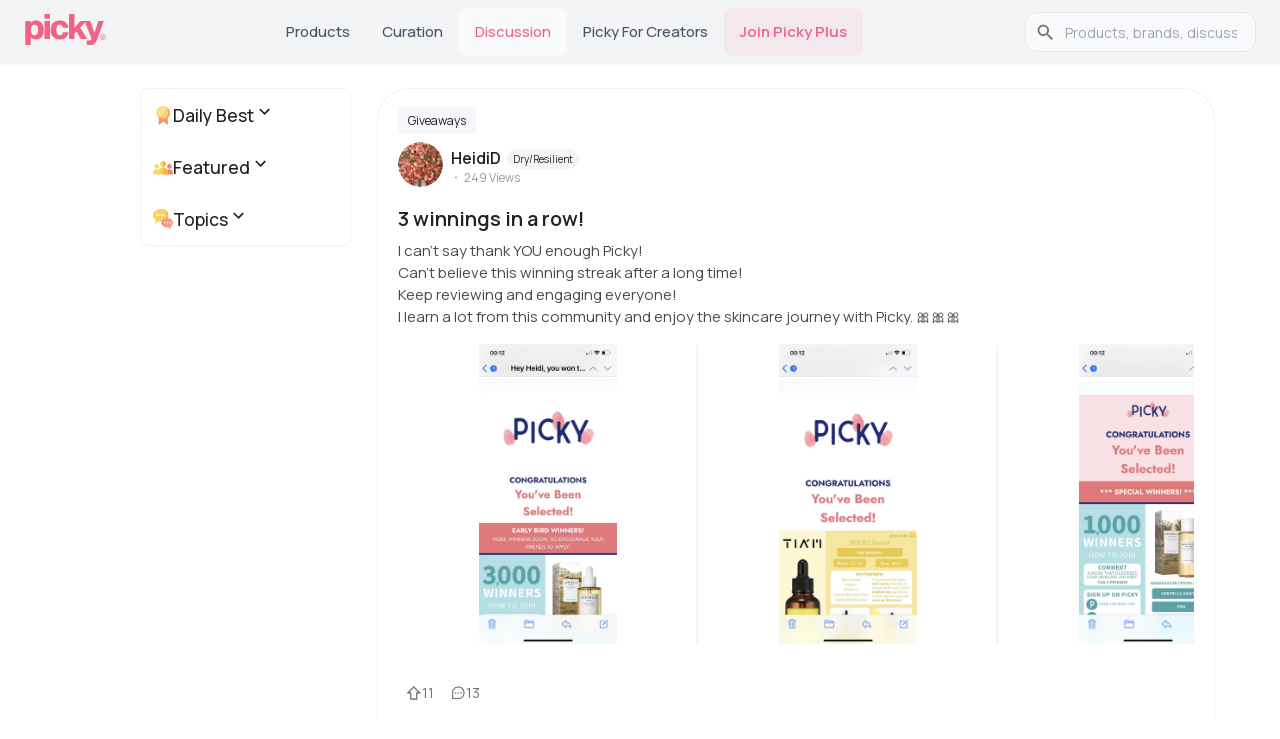

--- FILE ---
content_type: text/html; charset=utf-8
request_url: https://www.gopicky.com/discussion/33006/3-winnings-in-a-row
body_size: 19359
content:
<!DOCTYPE html><html lang="en"><head><meta charSet="utf-8" data-next-head=""/><meta name="viewport" content="width=device-width" data-next-head=""/><link rel="apple-touch-icon" sizes="180x180" href="/apple-touch-icon.png?v=2"/><link rel="icon" type="image/png" sizes="32x32" href="/favicon-32x32.png?v=2"/><link rel="icon" type="image/png" sizes="16x16" href="/favicon-16x16.png?v=2"/><link rel="icon" type="image/svg+xml" href="/favicon.svg?v=2"/><link rel="manifest" href="/site.webmanifest?v=2"/><link rel="mask-icon" href="/safari-pinned-tab.svg?v=2" color="#5bbad5"/><link rel="shortcut icon" href="/favicon.ico?v=2"/><link rel="preconnect" href="https://fonts.googleapis.com"/><link rel="preconnect" href="https://fonts.gstatic.com" crossorigin="anonymous"/><meta name="theme-color" content="#0D0F11"/><meta name="msapplication-TileColor" content="#2b5797"/><link rel="preload" href="/_next/static/chunks/33b4fd337794defc.css" as="style"/><link rel="preload" href="/_next/static/chunks/69de7e8fcda4581a.css" as="style"/><link rel="preload" as="image" imageSrcSet="/_next/image?url=%2F_next%2Fstatic%2Fmedia%2Fappstore-icon-black.a962accf.webp&amp;w=128&amp;q=75 1x, /_next/image?url=%2F_next%2Fstatic%2Fmedia%2Fappstore-icon-black.a962accf.webp&amp;w=256&amp;q=75 2x" data-next-head=""/><link rel="preload" as="image" imageSrcSet="/_next/image?url=%2F_next%2Fstatic%2Fmedia%2Fgoogleplay.70d3e6c3.webp&amp;w=128&amp;q=75 1x, /_next/image?url=%2F_next%2Fstatic%2Fmedia%2Fgoogleplay.70d3e6c3.webp&amp;w=256&amp;q=75 2x" data-next-head=""/><link href="https://fonts.googleapis.com/css2?family=Almarai:wght@300;400;700;800&amp;family=Manrope:wght@200..800&amp;display=swap" rel="stylesheet"/><script>!function(e){if(!window.pintrk){window.pintrk = function () {
window.pintrk.queue.push(Array.prototype.slice.call(arguments))};var
  n=window.pintrk;n.queue=[],n.version="3.0";var
  t=document.createElement("script");t.async=!0,t.src=e;var
  r=document.getElementsByTagName("script")[0];
  r.parentNode.insertBefore(t,r)}}("https://s.pinimg.com/ct/core.js");
pintrk('load', '2613763875781', {em: '<user_email_address>'});
pintrk('page');</script><noscript><img height="1" width="1" style="display:none" alt="" src="https://ct.pinterest.com/v3/?event=init&amp;tid=2613763875781&amp;pd[em]=&lt;hashed_email_address&gt;&amp;noscript=1"/></noscript><link rel="stylesheet" href="/_next/static/chunks/33b4fd337794defc.css" data-n-g=""/><link rel="stylesheet" href="/_next/static/chunks/69de7e8fcda4581a.css" data-n-p=""/><noscript data-n-css=""></noscript><script src="/_next/static/chunks/3897e98241c2d3ef.js" defer=""></script><script src="/_next/static/chunks/524f3316a120e1d5.js" defer=""></script><script src="/_next/static/chunks/4bb872f211bb5c80.js" defer=""></script><script src="/_next/static/chunks/9e7c24a9fde11936.js" defer=""></script><script src="/_next/static/chunks/82ebdb0e6c8f94fb.js" defer=""></script><script src="/_next/static/chunks/b22b42b205b27da7.js" defer=""></script><script src="/_next/static/chunks/turbopack-1c66553b1a19b9cf.js" defer=""></script><script src="/_next/static/chunks/e847a536fd950bab.js" defer=""></script><script src="/_next/static/chunks/f2b0e69dc598cbda.js" defer=""></script><script src="/_next/static/chunks/fc4ec90a17a8f100.js" defer=""></script><script src="/_next/static/chunks/771d3026a406d85f.js" defer=""></script><script src="/_next/static/chunks/1332b5c1cc86cdcf.js" defer=""></script><script src="/_next/static/chunks/6efacec8815c88d0.js" defer=""></script><script src="/_next/static/chunks/9fa04663b71d0d30.js" defer=""></script><script src="/_next/static/chunks/7099f923c45c8b7e.js" defer=""></script><script src="/_next/static/chunks/4c20e86fa6020f0b.js" defer=""></script><script src="/_next/static/chunks/799d4cb7b87222fa.js" defer=""></script><script src="/_next/static/chunks/turbopack-cd30859b0b61e31c.js" defer=""></script><script src="/_next/static/vkFDicqnEIIVUuARezigm/_ssgManifest.js" defer=""></script><script src="/_next/static/vkFDicqnEIIVUuARezigm/_buildManifest.js" defer=""></script><style id="__jsx-2bc84271a8f00e42">html{font-family:neue-haas-grotesk-text,Manrope,sans-serif}</style><style id="jss-server-side"></style></head><body><link rel="preload" as="image" imageSrcSet="/_next/image?url=%2F_next%2Fstatic%2Fmedia%2Fappstore-icon-black.a962accf.webp&amp;w=128&amp;q=75 1x, /_next/image?url=%2F_next%2Fstatic%2Fmedia%2Fappstore-icon-black.a962accf.webp&amp;w=256&amp;q=75 2x"/><link rel="preload" as="image" imageSrcSet="/_next/image?url=%2F_next%2Fstatic%2Fmedia%2Fgoogleplay.70d3e6c3.webp&amp;w=128&amp;q=75 1x, /_next/image?url=%2F_next%2Fstatic%2Fmedia%2Fgoogleplay.70d3e6c3.webp&amp;w=256&amp;q=75 2x"/><title>3 winnings in a row! | Giveaways</title><meta name="robots" content="index,follow"/><meta name="description" content="I can’t say thank YOU enough Picky!
Can’t believe this winning streak after a long time! 
Keep reviewing and engaging everyone!
I learn a lot from this communit"/><link rel="alternate" hrefLang="en" href="https://www.gopicky.com/discussion/33006/3-winnings-in-a-row"/><link rel="alternate" hrefLang="x-default" href="https://www.gopicky.com/discussion/33006/3-winnings-in-a-row"/><link rel="alternate" hrefLang="id" href="https://www.gopicky.com/id/discussion/33006/3-winnings-in-a-row"/><link rel="alternate" hrefLang="es" href="https://www.gopicky.com/es/discussion/33006/3-winnings-in-a-row"/><link rel="alternate" hrefLang="ru" href="https://www.gopicky.com/ru/discussion/33006/3-winnings-in-a-row"/><meta property="og:title" content="3 winnings in a row! | Giveaways"/><meta property="og:description" content="I can’t say thank YOU enough Picky!
Can’t believe this winning streak after a long time! 
Keep reviewing and engaging everyone!
I learn a lot from this community and enjoy the skincare journey with Picky. 🎀🎀🎀"/><meta property="og:url" content="https://www.gopicky.com/discussion/33006/3-winnings-in-a-row"/><meta property="og:type" content="website"/><meta property="og:image" content="https://media.gopicky.com/questions/HeidiD-1626247173982-0.jpg"/><meta property="og:image:alt" content="discussion"/><meta property="og:image:width" content="800"/><meta property="og:image:height" content="600"/><meta property="og:image" content="https://media.gopicky.com/questions/HeidiD-1626247173982-1.jpg"/><meta property="og:image:alt" content="discussion"/><meta property="og:image:width" content="800"/><meta property="og:image:height" content="600"/><meta property="og:image" content="https://media.gopicky.com/questions/HeidiD-1626247173982-2.jpg"/><meta property="og:image:alt" content="discussion"/><meta property="og:image:width" content="800"/><meta property="og:image:height" content="600"/><meta property="og:locale" content="en"/><meta property="og:site_name" content="Picky"/><link rel="canonical" href="https://www.gopicky.com/discussion/33006/3-winnings-in-a-row"/><meta name="commission-factory-verification" content="9024601bf94d4385a62dace428ed8764"/><meta name="apple-itunes-app" content="app-id=1504197356, app-argument=https%3A%2F%2Fwww.gopicky.com%2Fdiscussion%2F33006%2F3-winnings-in-a-row"/><meta name="google-play-app" content="app-id=care.jivaka.picky"/><meta property="al:ios:url" content="https://www.gopicky.com/discussion/33006/3-winnings-in-a-row"/><meta property="al:ios:app_store_id" content="1504197356"/><meta property="al:ios:app_name" content="Picky"/><meta property="al:android:url" content="https://www.gopicky.com/discussion/33006/3-winnings-in-a-row"/><meta property="al:android:app_name" content="Picky"/><meta property="al:android:package" content="care.jivaka.picky"/><meta property="al:web:url" content="https://www.gopicky.com/discussion/33006/3-winnings-in-a-row"/><meta property="fb:app_id" content="823143971504608"/><div id="__next"><style data-emotion="css-global aau0tb">html{-webkit-font-smoothing:antialiased;-moz-osx-font-smoothing:grayscale;box-sizing:border-box;-webkit-text-size-adjust:100%;}*,*::before,*::after{box-sizing:inherit;}strong,b{font-weight:700;}body{margin:0;color:rgb(34,34,34);font-family:neue-haas-grotesk-text,Manrope;font-weight:400;font-size:1rem;line-height:1.5;background-color:#fff;}@media print{body{background-color:#fff;}}body::backdrop{background-color:#fff;}</style><script type="application/ld+json" id="organization-logo">{"@context":"https://schema.org","@type":"Organization","name":"Picky","url":"https://www.gopicky.com","logo":"https://www.gopicky.com/images/picky_logo/ms-icon-120x120.webp","sameAs":["https://twitter.com/go_picky","https://www.instagram.com/go.picky","https://www.youtube.com/gopicky","https://www.facebook.com/gopicky"]}</script><script type="application/ld+json" id="breadcrumb-jsonld">{"@context":"https://schema.org","@type":"BreadcrumbList","itemListElement":[{"@type":"ListItem","position":1,"name":"Home","item":"https://www.gopicky.com"},{"@type":"ListItem","position":2,"name":"Discussion","item":"https://www.gopicky.com/discussions/daily_best/all"},{"@type":"ListItem","position":3,"name":"3-winnings-in-a-row","item":"https://www.gopicky.com/discussion/33006/3-winnings-in-a-row"}]}</script><div><style data-emotion="css sqr7j8">.css-sqr7j8{background-color:#F3F4F6;position:-webkit-sticky;position:sticky;top:0;z-index:1100;box-shadow:0 1px 3px rgba(0,0,0,0.06);}</style><nav class="MuiBox-root css-sqr7j8"><style data-emotion="css 1sk75ob">.css-1sk75ob{--Grid-columns:12;--Grid-columnSpacing:0px;--Grid-rowSpacing:0px;-webkit-flex-direction:row;-ms-flex-direction:row;flex-direction:row;min-width:0;box-sizing:border-box;display:-webkit-box;display:-webkit-flex;display:-ms-flexbox;display:flex;-webkit-box-flex-wrap:wrap;-webkit-flex-wrap:wrap;-ms-flex-wrap:wrap;flex-wrap:wrap;gap:var(--Grid-rowSpacing) var(--Grid-columnSpacing);-webkit-box-pack:justify;-webkit-justify-content:space-between;justify-content:space-between;border-bottom:1px solid #e5e5e5;height:64px;-webkit-align-items:center;-webkit-box-align:center;-ms-flex-align:center;align-items:center;padding-left:16px;padding-right:16px;}.css-1sk75ob >*{--Grid-parent-columns:12;}.css-1sk75ob >*{--Grid-parent-columnSpacing:0px;}.css-1sk75ob >*{--Grid-parent-rowSpacing:0px;}@media (min-width:696px){.css-1sk75ob{display:none;}}</style><div class="MuiGrid-root MuiGrid-container MuiGrid-direction-xs-row css-1sk75ob"><div class="MuiBox-root css-0"><a href="/"><img alt="picky logo" loading="lazy" width="48" height="19" decoding="async" data-nimg="1" style="color:transparent" src="/images/picky_logo/logo-rebrand.svg"/></a></div><style data-emotion="css 8v90jo">.css-8v90jo{display:-webkit-box;display:-webkit-flex;display:-ms-flexbox;display:flex;-webkit-flex-direction:row;-ms-flex-direction:row;flex-direction:row;-webkit-align-items:center;-webkit-box-align:center;-ms-flex-align:center;align-items:center;gap:8px;}</style><div class="MuiBox-root css-8v90jo"><style data-emotion="css 5qfe2j">.css-5qfe2j{text-align:center;-webkit-flex:0 0 auto;-ms-flex:0 0 auto;flex:0 0 auto;font-size:1.5rem;padding:8px;border-radius:50%;color:rgba(0, 0, 0, 0.54);-webkit-transition:background-color 150ms cubic-bezier(0.4, 0, 0.2, 1) 0ms;transition:background-color 150ms cubic-bezier(0.4, 0, 0.2, 1) 0ms;--IconButton-hoverBg:rgba(0, 0, 0, 0.04);}.css-5qfe2j:hover{background-color:var(--IconButton-hoverBg);}@media (hover: none){.css-5qfe2j:hover{background-color:transparent;}}.css-5qfe2j.Mui-disabled{background-color:transparent;color:rgba(0, 0, 0, 0.26);}.css-5qfe2j.MuiIconButton-loading{color:transparent;}</style><style data-emotion="css mfslm7">.css-mfslm7{display:-webkit-inline-box;display:-webkit-inline-flex;display:-ms-inline-flexbox;display:inline-flex;-webkit-align-items:center;-webkit-box-align:center;-ms-flex-align:center;align-items:center;-webkit-box-pack:center;-ms-flex-pack:center;-webkit-justify-content:center;justify-content:center;position:relative;box-sizing:border-box;-webkit-tap-highlight-color:transparent;background-color:transparent;outline:0;border:0;margin:0;border-radius:0;padding:0;cursor:pointer;-webkit-user-select:none;-moz-user-select:none;-ms-user-select:none;user-select:none;vertical-align:middle;-moz-appearance:none;-webkit-appearance:none;-webkit-text-decoration:none;text-decoration:none;color:inherit;text-align:center;-webkit-flex:0 0 auto;-ms-flex:0 0 auto;flex:0 0 auto;font-size:1.5rem;padding:8px;border-radius:50%;color:rgba(0, 0, 0, 0.54);-webkit-transition:background-color 150ms cubic-bezier(0.4, 0, 0.2, 1) 0ms;transition:background-color 150ms cubic-bezier(0.4, 0, 0.2, 1) 0ms;--IconButton-hoverBg:rgba(0, 0, 0, 0.04);}.css-mfslm7::-moz-focus-inner{border-style:none;}.css-mfslm7.Mui-disabled{pointer-events:none;cursor:default;}@media print{.css-mfslm7{-webkit-print-color-adjust:exact;color-adjust:exact;}}.css-mfslm7:hover{background-color:var(--IconButton-hoverBg);}@media (hover: none){.css-mfslm7:hover{background-color:transparent;}}.css-mfslm7.Mui-disabled{background-color:transparent;color:rgba(0, 0, 0, 0.26);}.css-mfslm7.MuiIconButton-loading{color:transparent;}</style><button class="MuiButtonBase-root MuiIconButton-root MuiIconButton-sizeMedium css-mfslm7" tabindex="0" type="button"><svg width="24" height="24" viewBox="0 0 24 24" fill="none" xmlns="http://www.w3.org/2000/svg"><path d="M21.5306 20.4694L16.8365 15.7762C18.1971 14.1428 18.8755 12.0478 18.7307 9.92694C18.5859 7.80607 17.629 5.82268 16.0591 4.38935C14.4892 2.95602 12.4271 2.18311 10.3019 2.23141C8.17663 2.27971 6.15181 3.1455 4.64864 4.64867C3.14547 6.15184 2.27968 8.17666 2.23138 10.3019C2.18308 12.4272 2.95599 14.4892 4.38932 16.0591C5.82265 17.629 7.80604 18.5859 9.92691 18.7307C12.0478 18.8755 14.1428 18.1971 15.7762 16.8366L20.4693 21.5306C20.539 21.6003 20.6218 21.6556 20.7128 21.6933C20.8038 21.731 20.9014 21.7504 21 21.7504C21.0985 21.7504 21.1961 21.731 21.2871 21.6933C21.3782 21.6556 21.4609 21.6003 21.5306 21.5306C21.6003 21.4609 21.6556 21.3782 21.6933 21.2872C21.731 21.1961 21.7504 21.0985 21.7504 21C21.7504 20.9015 21.731 20.8039 21.6933 20.7128C21.6556 20.6218 21.6003 20.5391 21.5306 20.4694ZM3.74997 10.5C3.74997 9.16498 4.14585 7.85993 4.88755 6.7499C5.62925 5.63987 6.68345 4.7747 7.91686 4.26381C9.15026 3.75292 10.5075 3.61925 11.8168 3.8797C13.1262 4.14015 14.3289 4.78302 15.2729 5.72703C16.2169 6.67103 16.8598 7.87377 17.1203 9.18314C17.3807 10.4925 17.247 11.8497 16.7362 13.0831C16.2253 14.3165 15.3601 15.3707 14.2501 16.1124C13.14 16.8541 11.835 17.25 10.5 17.25C8.71037 17.248 6.99463 16.5362 5.72919 15.2708C4.46375 14.0053 3.75195 12.2896 3.74997 10.5Z" fill="#343330"></path></svg></button><style data-emotion="css ibbd9m">.css-ibbd9m{font-family:neue-haas-grotesk-text,Manrope;font-weight:500;font-size:0.875rem;line-height:1.75;text-transform:uppercase;min-width:64px;padding:6px 16px;border:0;border-radius:4px;-webkit-transition:background-color 250ms cubic-bezier(0.4, 0, 0.2, 1) 0ms,box-shadow 250ms cubic-bezier(0.4, 0, 0.2, 1) 0ms,border-color 250ms cubic-bezier(0.4, 0, 0.2, 1) 0ms,color 250ms cubic-bezier(0.4, 0, 0.2, 1) 0ms;transition:background-color 250ms cubic-bezier(0.4, 0, 0.2, 1) 0ms,box-shadow 250ms cubic-bezier(0.4, 0, 0.2, 1) 0ms,border-color 250ms cubic-bezier(0.4, 0, 0.2, 1) 0ms,color 250ms cubic-bezier(0.4, 0, 0.2, 1) 0ms;padding:6px 8px;color:var(--variant-textColor);background-color:var(--variant-textBg);--variant-textColor:#0D0F11;--variant-outlinedColor:#0D0F11;--variant-outlinedBorder:rgba(13, 15, 17, 0.5);--variant-containedColor:#FFFFFF;--variant-containedBg:#0D0F11;-webkit-transition:background-color 250ms cubic-bezier(0.4, 0, 0.2, 1) 0ms,box-shadow 250ms cubic-bezier(0.4, 0, 0.2, 1) 0ms,border-color 250ms cubic-bezier(0.4, 0, 0.2, 1) 0ms;transition:background-color 250ms cubic-bezier(0.4, 0, 0.2, 1) 0ms,box-shadow 250ms cubic-bezier(0.4, 0, 0.2, 1) 0ms,border-color 250ms cubic-bezier(0.4, 0, 0.2, 1) 0ms;display:-webkit-box;display:-webkit-flex;display:-ms-flexbox;display:flex;-webkit-align-items:center;-webkit-box-align:center;-ms-flex-align:center;align-items:center;font-size:1.2rem;border:none;background:none;color:#222222;height:40px;}.css-ibbd9m:hover{-webkit-text-decoration:none;text-decoration:none;}.css-ibbd9m.Mui-disabled{color:rgba(0, 0, 0, 0.26);}@media (hover: hover){.css-ibbd9m:hover{--variant-containedBg:#323A46;--variant-textBg:rgba(13, 15, 17, 0.04);--variant-outlinedBorder:#0D0F11;--variant-outlinedBg:rgba(13, 15, 17, 0.04);}}.css-ibbd9m.MuiButton-loading{color:transparent;}</style><style data-emotion="css knbe21">.css-knbe21{display:-webkit-inline-box;display:-webkit-inline-flex;display:-ms-inline-flexbox;display:inline-flex;-webkit-align-items:center;-webkit-box-align:center;-ms-flex-align:center;align-items:center;-webkit-box-pack:center;-ms-flex-pack:center;-webkit-justify-content:center;justify-content:center;position:relative;box-sizing:border-box;-webkit-tap-highlight-color:transparent;background-color:transparent;outline:0;border:0;margin:0;border-radius:0;padding:0;cursor:pointer;-webkit-user-select:none;-moz-user-select:none;-ms-user-select:none;user-select:none;vertical-align:middle;-moz-appearance:none;-webkit-appearance:none;-webkit-text-decoration:none;text-decoration:none;color:inherit;font-family:neue-haas-grotesk-text,Manrope;font-weight:500;font-size:0.875rem;line-height:1.75;text-transform:uppercase;min-width:64px;padding:6px 16px;border:0;border-radius:4px;-webkit-transition:background-color 250ms cubic-bezier(0.4, 0, 0.2, 1) 0ms,box-shadow 250ms cubic-bezier(0.4, 0, 0.2, 1) 0ms,border-color 250ms cubic-bezier(0.4, 0, 0.2, 1) 0ms,color 250ms cubic-bezier(0.4, 0, 0.2, 1) 0ms;transition:background-color 250ms cubic-bezier(0.4, 0, 0.2, 1) 0ms,box-shadow 250ms cubic-bezier(0.4, 0, 0.2, 1) 0ms,border-color 250ms cubic-bezier(0.4, 0, 0.2, 1) 0ms,color 250ms cubic-bezier(0.4, 0, 0.2, 1) 0ms;padding:6px 8px;color:var(--variant-textColor);background-color:var(--variant-textBg);--variant-textColor:#0D0F11;--variant-outlinedColor:#0D0F11;--variant-outlinedBorder:rgba(13, 15, 17, 0.5);--variant-containedColor:#FFFFFF;--variant-containedBg:#0D0F11;-webkit-transition:background-color 250ms cubic-bezier(0.4, 0, 0.2, 1) 0ms,box-shadow 250ms cubic-bezier(0.4, 0, 0.2, 1) 0ms,border-color 250ms cubic-bezier(0.4, 0, 0.2, 1) 0ms;transition:background-color 250ms cubic-bezier(0.4, 0, 0.2, 1) 0ms,box-shadow 250ms cubic-bezier(0.4, 0, 0.2, 1) 0ms,border-color 250ms cubic-bezier(0.4, 0, 0.2, 1) 0ms;display:-webkit-box;display:-webkit-flex;display:-ms-flexbox;display:flex;-webkit-align-items:center;-webkit-box-align:center;-ms-flex-align:center;align-items:center;font-size:1.2rem;border:none;background:none;color:#222222;height:40px;}.css-knbe21::-moz-focus-inner{border-style:none;}.css-knbe21.Mui-disabled{pointer-events:none;cursor:default;}@media print{.css-knbe21{-webkit-print-color-adjust:exact;color-adjust:exact;}}.css-knbe21:hover{-webkit-text-decoration:none;text-decoration:none;}.css-knbe21.Mui-disabled{color:rgba(0, 0, 0, 0.26);}@media (hover: hover){.css-knbe21:hover{--variant-containedBg:#323A46;--variant-textBg:rgba(13, 15, 17, 0.04);--variant-outlinedBorder:#0D0F11;--variant-outlinedBg:rgba(13, 15, 17, 0.04);}}.css-knbe21.MuiButton-loading{color:transparent;}</style><button class="MuiButtonBase-root MuiButton-root MuiButton-text MuiButton-textPrimary MuiButton-sizeMedium MuiButton-textSizeMedium MuiButton-colorPrimary MuiButton-root MuiButton-text MuiButton-textPrimary MuiButton-sizeMedium MuiButton-textSizeMedium MuiButton-colorPrimary css-knbe21" tabindex="0" type="button" aria-label="main-button" aria-haspopup="true" aria-expanded="false" aria-controls="main-menu"><svg width="24" height="24" viewBox="0 0 24 24" fill="none" xmlns="http://www.w3.org/2000/svg"><path d="M21 12C21 12.1989 20.921 12.3897 20.7803 12.5303C20.6397 12.671 20.4489 12.75 20.25 12.75H3.75C3.55109 12.75 3.36032 12.671 3.21967 12.5303C3.07902 12.3897 3 12.1989 3 12C3 11.8011 3.07902 11.6103 3.21967 11.4697C3.36032 11.329 3.55109 11.25 3.75 11.25H20.25C20.4489 11.25 20.6397 11.329 20.7803 11.4697C20.921 11.6103 21 11.8011 21 12ZM3.75 6.75H20.25C20.4489 6.75 20.6397 6.67098 20.7803 6.53033C20.921 6.38968 21 6.19891 21 6C21 5.80109 20.921 5.61032 20.7803 5.46967C20.6397 5.32902 20.4489 5.25 20.25 5.25H3.75C3.55109 5.25 3.36032 5.32902 3.21967 5.46967C3.07902 5.61032 3 5.80109 3 6C3 6.19891 3.07902 6.38968 3.21967 6.53033C3.36032 6.67098 3.55109 6.75 3.75 6.75ZM20.25 17.25H3.75C3.55109 17.25 3.36032 17.329 3.21967 17.4697C3.07902 17.6103 3 17.8011 3 18C3 18.1989 3.07902 18.3897 3.21967 18.5303C3.36032 18.671 3.55109 18.75 3.75 18.75H20.25C20.4489 18.75 20.6397 18.671 20.7803 18.5303C20.921 18.3897 21 18.1989 21 18C21 17.8011 20.921 17.6103 20.7803 17.4697C20.6397 17.329 20.4489 17.25 20.25 17.25Z" fill="#343330"></path></svg></button></div></div><style data-emotion="css 1j7iuyp">.css-1j7iuyp{--Grid-columns:12;--Grid-columnSpacing:0px;--Grid-rowSpacing:0px;-webkit-flex-direction:row;-ms-flex-direction:row;flex-direction:row;min-width:0;box-sizing:border-box;display:-webkit-box;display:-webkit-flex;display:-ms-flexbox;display:flex;-webkit-box-flex-wrap:wrap;-webkit-flex-wrap:wrap;-ms-flex-wrap:wrap;flex-wrap:wrap;gap:var(--Grid-rowSpacing) var(--Grid-columnSpacing);height:64px;-webkit-box-flex-wrap:nowrap;-webkit-flex-wrap:nowrap;-ms-flex-wrap:nowrap;flex-wrap:nowrap;-webkit-align-items:center;-webkit-box-align:center;-ms-flex-align:center;align-items:center;max-width:1280px;margin:auto;-webkit-box-pack:justify;-webkit-justify-content:space-between;justify-content:space-between;gap:4px;padding:0 24px;}.css-1j7iuyp >*{--Grid-parent-columns:12;}.css-1j7iuyp >*{--Grid-parent-columnSpacing:0px;}.css-1j7iuyp >*{--Grid-parent-rowSpacing:0px;}.css-1j7iuyp .MuiTabs-indicator{display:none;}.css-1j7iuyp a{font-family:neue-haas-grotesk-text,Manrope;font-size:16px;font-weight:400;line-height:24px;letter-spacing:0em;text-align:left;color:#000000;text-transform:capitalize;-webkit-text-decoration:none;text-decoration:none;}.css-1j7iuyp .MuiTab-root{min-width:auto;padding:8px 16px;font-size:15px;font-weight:500;text-transform:capitalize;color:#4B5563;border-radius:8px;-webkit-transition:all 0.2s ease;transition:all 0.2s ease;}.css-1j7iuyp .MuiTab-root:hover{background-color:rgba(249, 250, 251, 0.8);color:#111827;}.css-1j7iuyp .MuiTab-root.Mui-selected{color:#F06384;background-color:rgba(249, 250, 251, 1);}@media (min-width:xlpx){.css-1j7iuyp{gap:8px;}.css-1j7iuyp .MuiTab-root{padding:8px 20px;font-size:15px;}}@media (max-width:NaNpx){.css-1j7iuyp{padding:0 20px;gap:2px;}.css-1j7iuyp .MuiTab-root{padding:8px 12px;font-size:14px;}}@media (max-width:1007.95px){.css-1j7iuyp{padding:0 16px;gap:0px;}.css-1j7iuyp .MuiTab-root{padding:8px 8px;font-size:13px;min-width:60px;}}@media (max-width:695.95px){.css-1j7iuyp{display:none;}}</style><div class="MuiGrid-root MuiGrid-container MuiGrid-direction-xs-row css-1j7iuyp"><style data-emotion="css 17knigu">.css-17knigu{-webkit-flex-shrink:0;-ms-flex-negative:0;flex-shrink:0;}@media (max-width:1007.95px){.css-17knigu img{width:70px!important;height:auto!important;}}</style><div class="MuiBox-root css-17knigu"><a href="/"><img alt="picky logo" loading="lazy" width="83" height="33" decoding="async" data-nimg="1" style="color:transparent" src="/_next/static/media/logo-rebrand.eb301034.svg"/></a></div><style data-emotion="css 1yoyhmm">.css-1yoyhmm{overflow:hidden;min-height:48px;-webkit-overflow-scrolling:touch;display:-webkit-box;display:-webkit-flex;display:-ms-flexbox;display:flex;-webkit-box-flex:1;-webkit-flex-grow:1;-ms-flex-positive:1;flex-grow:1;-webkit-flex-shrink:1;-ms-flex-negative:1;flex-shrink:1;min-width:0;}@media (max-width:695.95px){.css-1yoyhmm .MuiTabs-scrollButtons{display:none;}}.css-1yoyhmm .MuiTabs-flexContainer{-webkit-box-pack:center;-ms-flex-pack:center;-webkit-justify-content:center;justify-content:center;}</style><div class="MuiTabs-root css-1yoyhmm"><style data-emotion="css w94xpu">.css-w94xpu{position:relative;display:inline-block;-webkit-flex:1 1 auto;-ms-flex:1 1 auto;flex:1 1 auto;white-space:nowrap;overflow-x:hidden;width:100%;}</style><div style="overflow:hidden;margin-bottom:0" class="MuiTabs-scroller MuiTabs-fixed css-w94xpu"><style data-emotion="css 162tvoi">.css-162tvoi{display:-webkit-box;display:-webkit-flex;display:-ms-flexbox;display:flex;}</style><div role="tablist" class="MuiTabs-list MuiTabs-flexContainer css-162tvoi"><style data-emotion="css pdf14z">.css-pdf14z{font-family:neue-haas-grotesk-text,Manrope;font-weight:500;font-size:0.875rem;line-height:1.25;text-transform:uppercase;max-width:360px;min-width:90px;position:relative;min-height:48px;-webkit-flex-shrink:0;-ms-flex-negative:0;flex-shrink:0;padding:12px 16px;overflow:hidden;white-space:normal;text-align:center;-webkit-flex-direction:column;-ms-flex-direction:column;flex-direction:column;color:rgb(153,153,153);}.css-pdf14z.Mui-selected{color:#0D0F11;}.css-pdf14z.Mui-disabled{color:rgb(155,155,155);}</style><style data-emotion="css ujzugn">.css-ujzugn{display:-webkit-inline-box;display:-webkit-inline-flex;display:-ms-inline-flexbox;display:inline-flex;-webkit-align-items:center;-webkit-box-align:center;-ms-flex-align:center;align-items:center;-webkit-box-pack:center;-ms-flex-pack:center;-webkit-justify-content:center;justify-content:center;position:relative;box-sizing:border-box;-webkit-tap-highlight-color:transparent;background-color:transparent;outline:0;border:0;margin:0;border-radius:0;padding:0;cursor:pointer;-webkit-user-select:none;-moz-user-select:none;-ms-user-select:none;user-select:none;vertical-align:middle;-moz-appearance:none;-webkit-appearance:none;-webkit-text-decoration:none;text-decoration:none;color:inherit;font-family:neue-haas-grotesk-text,Manrope;font-weight:500;font-size:0.875rem;line-height:1.25;text-transform:uppercase;max-width:360px;min-width:90px;position:relative;min-height:48px;-webkit-flex-shrink:0;-ms-flex-negative:0;flex-shrink:0;padding:12px 16px;overflow:hidden;white-space:normal;text-align:center;-webkit-flex-direction:column;-ms-flex-direction:column;flex-direction:column;color:rgb(153,153,153);}.css-ujzugn::-moz-focus-inner{border-style:none;}.css-ujzugn.Mui-disabled{pointer-events:none;cursor:default;}@media print{.css-ujzugn{-webkit-print-color-adjust:exact;color-adjust:exact;}}.css-ujzugn.Mui-selected{color:#0D0F11;}.css-ujzugn.Mui-disabled{color:rgb(155,155,155);}</style><a class="MuiButtonBase-root MuiTab-root MuiTab-textColorPrimary css-ujzugn" tabindex="-1" role="tab" aria-selected="false" href="/products?category=0,1,2,3,4,5,6,7,8,9,10,11,12,13,14,17,18,19,20,21,500,501,502&amp;skin=4&amp;sensitive=0&amp;attribute=0,1,2,3,4,5,6,7,8,9,10,11,12,13&amp;concern=0,1,2,3,4,5,6,7" aria-label="Products" id="simple-tab-0" aria-controls="simple-tabpanel-0">Products</a><a class="MuiButtonBase-root MuiTab-root MuiTab-textColorPrimary css-ujzugn" tabindex="-1" role="tab" aria-selected="false" aria-label="Curation" id="simple-tab-1" aria-controls="simple-tabpanel-1" href="/curations">Curation</a><a class="MuiButtonBase-root MuiTab-root MuiTab-textColorPrimary Mui-selected css-ujzugn" tabindex="0" role="tab" aria-selected="true" href="/discussions/daily_best/all" aria-label="Discussion" id="simple-tab-2" aria-controls="simple-tabpanel-2">Discussion<style data-emotion="css 1euaika">.css-1euaika{position:absolute;height:2px;bottom:0;width:100%;-webkit-transition:all 300ms cubic-bezier(0.4, 0, 0.2, 1) 0ms;transition:all 300ms cubic-bezier(0.4, 0, 0.2, 1) 0ms;background-color:#0D0F11;}</style><span class="MuiTabs-indicator css-1euaika"></span></a><a class="MuiButtonBase-root MuiTab-root MuiTab-textColorPrimary css-ujzugn" tabindex="-1" role="tab" aria-selected="false" target="_blank" href="https://creatorsapp.gopicky.com" aria-label="Picky for Creators" id="simple-tab-3" aria-controls="simple-tabpanel-3">Picky for Creators</a><style data-emotion="css 17qik8m">.css-17qik8m{font-family:neue-haas-grotesk-text,Manrope;font-weight:500;font-size:0.875rem;line-height:1.25;text-transform:uppercase;max-width:360px;min-width:90px;position:relative;min-height:48px;-webkit-flex-shrink:0;-ms-flex-negative:0;flex-shrink:0;padding:12px 16px;overflow:hidden;white-space:normal;text-align:center;-webkit-flex-direction:column;-ms-flex-direction:column;flex-direction:column;color:rgb(153,153,153);color:#F06384!important;font-weight:600!important;background-color:rgba(240, 99, 132, 0.08)!important;}.css-17qik8m.Mui-selected{color:#0D0F11;}.css-17qik8m.Mui-disabled{color:rgb(155,155,155);}.css-17qik8m:hover{background-color:rgba(240, 99, 132, 0.15)!important;}</style><style data-emotion="css 12ap8n1">.css-12ap8n1{display:-webkit-inline-box;display:-webkit-inline-flex;display:-ms-inline-flexbox;display:inline-flex;-webkit-align-items:center;-webkit-box-align:center;-ms-flex-align:center;align-items:center;-webkit-box-pack:center;-ms-flex-pack:center;-webkit-justify-content:center;justify-content:center;position:relative;box-sizing:border-box;-webkit-tap-highlight-color:transparent;background-color:transparent;outline:0;border:0;margin:0;border-radius:0;padding:0;cursor:pointer;-webkit-user-select:none;-moz-user-select:none;-ms-user-select:none;user-select:none;vertical-align:middle;-moz-appearance:none;-webkit-appearance:none;-webkit-text-decoration:none;text-decoration:none;color:inherit;font-family:neue-haas-grotesk-text,Manrope;font-weight:500;font-size:0.875rem;line-height:1.25;text-transform:uppercase;max-width:360px;min-width:90px;position:relative;min-height:48px;-webkit-flex-shrink:0;-ms-flex-negative:0;flex-shrink:0;padding:12px 16px;overflow:hidden;white-space:normal;text-align:center;-webkit-flex-direction:column;-ms-flex-direction:column;flex-direction:column;color:rgb(153,153,153);color:#F06384!important;font-weight:600!important;background-color:rgba(240, 99, 132, 0.08)!important;}.css-12ap8n1::-moz-focus-inner{border-style:none;}.css-12ap8n1.Mui-disabled{pointer-events:none;cursor:default;}@media print{.css-12ap8n1{-webkit-print-color-adjust:exact;color-adjust:exact;}}.css-12ap8n1.Mui-selected{color:#0D0F11;}.css-12ap8n1.Mui-disabled{color:rgb(155,155,155);}.css-12ap8n1:hover{background-color:rgba(240, 99, 132, 0.15)!important;}</style><a class="MuiButtonBase-root MuiTab-root MuiTab-textColorPrimary css-12ap8n1" tabindex="-1" role="tab" aria-selected="false" target="_blank" href="https://picky.notion.site/Picky-Plus-Creators-Program-Overview-Membership-Benefits-Rules-932af58f7d4841baba8c4eb6b564334c" aria-label="Join Picky Plus" id="simple-tab-4" aria-controls="simple-tabpanel-4">Join Picky Plus</a></div></div></div><style data-emotion="css 4iayn3">.css-4iayn3{-webkit-flex-shrink:0;-ms-flex-negative:0;flex-shrink:0;min-width:180px;max-width:240px;}@media (min-width:xlpx){.css-4iayn3{min-width:220px;max-width:280px;}}@media (max-width:NaNpx){.css-4iayn3{min-width:160px;max-width:200px;}}@media (max-width:1007.95px){.css-4iayn3{min-width:140px;max-width:180px;}}</style><div class="MuiBox-root css-4iayn3"><style data-emotion="css 14c2sy0">.css-14c2sy0{display:-webkit-inline-box;display:-webkit-inline-flex;display:-ms-inline-flexbox;display:inline-flex;-webkit-flex-direction:column;-ms-flex-direction:column;flex-direction:column;position:relative;min-width:0;padding:0;margin:0;border:0;vertical-align:top;padding-right:0px;width:100%;}.css-14c2sy0 .MuiInputBase-root{margin-top:0px;margin-bottom:0px;border-radius:12px;border:1px solid #E5E7EB;background-color:#F9FAFB;padding-left:0px;width:100%;font-size:14px;height:40px;-webkit-transition:all 0.2s ease;transition:all 0.2s ease;}.css-14c2sy0 .MuiInputBase-root fieldset{border:none;}.css-14c2sy0 .MuiInputBase-root input{padding:10px 4px;margin:0px;}.css-14c2sy0 .MuiInputBase-root input::-webkit-input-placeholder{color:#9CA3AF;opacity:1;}.css-14c2sy0 .MuiInputBase-root input::-moz-placeholder{color:#9CA3AF;opacity:1;}.css-14c2sy0 .MuiInputBase-root input:-ms-input-placeholder{color:#9CA3AF;opacity:1;}.css-14c2sy0 .MuiInputBase-root input::placeholder{color:#9CA3AF;opacity:1;}.css-14c2sy0 .MuiInputBase-root:hover{background-color:#ffffff;border-color:#D1D5DB;}.css-14c2sy0 .MuiInputBase-root:focus-within{background-color:#ffffff;border-color:#F06384;box-shadow:0 0 0 3px rgba(240, 99, 132, 0.1);}@media (max-width:NaNpx){.css-14c2sy0 .MuiInputBase-root{font-size:13px;height:38px;}}@media (max-width:695.95px){.css-14c2sy0 .MuiInputBase-root{width:100%;position:relative;left:auto;right:auto;z-index:auto;font-size:14px;height:44px;}.css-14c2sy0 .MuiInputBase-root input{padding:12px 4px;}}</style><div class="MuiFormControl-root css-14c2sy0"><style data-emotion="css-global 1prfaxn">@-webkit-keyframes mui-auto-fill{from{display:block;}}@keyframes mui-auto-fill{from{display:block;}}@-webkit-keyframes mui-auto-fill-cancel{from{display:block;}}@keyframes mui-auto-fill-cancel{from{display:block;}}</style><style data-emotion="css 1nwe6g">.css-1nwe6g{font-family:neue-haas-grotesk-text,Manrope;font-weight:400;font-size:1rem;line-height:1.4375em;color:rgb(34,34,34);box-sizing:border-box;position:relative;cursor:text;display:-webkit-inline-box;display:-webkit-inline-flex;display:-ms-inline-flexbox;display:inline-flex;-webkit-align-items:center;-webkit-box-align:center;-ms-flex-align:center;align-items:center;position:relative;border-radius:4px;padding-left:14px;padding-right:14px;}.css-1nwe6g.Mui-disabled{color:rgb(155,155,155);cursor:default;}.css-1nwe6g:hover .MuiOutlinedInput-notchedOutline{border-color:rgb(34,34,34);}@media (hover: none){.css-1nwe6g:hover .MuiOutlinedInput-notchedOutline{border-color:rgba(0, 0, 0, 0.23);}}.css-1nwe6g.Mui-focused .MuiOutlinedInput-notchedOutline{border-width:2px;}.css-1nwe6g.Mui-focused .MuiOutlinedInput-notchedOutline{border-color:#0D0F11;}.css-1nwe6g.Mui-error .MuiOutlinedInput-notchedOutline{border-color:#d32f2f;}.css-1nwe6g.Mui-disabled .MuiOutlinedInput-notchedOutline{border-color:rgba(0, 0, 0, 0.26);}</style><div class="MuiInputBase-root MuiOutlinedInput-root MuiInputBase-colorPrimary MuiInputBase-formControl MuiInputBase-adornedStart MuiInputBase-adornedEnd css-1nwe6g"><style data-emotion="css vgb6vx">.css-vgb6vx{display:-webkit-box;display:-webkit-flex;display:-ms-flexbox;display:flex;max-height:2em;-webkit-align-items:center;-webkit-box-align:center;-ms-flex-align:center;align-items:center;white-space:nowrap;color:rgba(0, 0, 0, 0.54);margin-left:8px;}.css-vgb6vx.MuiInputAdornment-positionStart.css-vgb6vx:not(.MuiInputAdornment-hiddenLabel){margin-top:16px;}</style><div class="MuiInputAdornment-root MuiInputAdornment-positionEnd MuiInputAdornment-filled MuiInputAdornment-sizeMedium css-vgb6vx"><style data-emotion="css 1mqknik">.css-1mqknik{text-align:center;-webkit-flex:0 0 auto;-ms-flex:0 0 auto;flex:0 0 auto;font-size:1.5rem;padding:8px;border-radius:50%;color:rgba(0, 0, 0, 0.54);-webkit-transition:background-color 150ms cubic-bezier(0.4, 0, 0.2, 1) 0ms;transition:background-color 150ms cubic-bezier(0.4, 0, 0.2, 1) 0ms;--IconButton-hoverBg:rgba(0, 0, 0, 0.04);padding:1px;margin-right:4px;}.css-1mqknik:hover{background-color:var(--IconButton-hoverBg);}@media (hover: none){.css-1mqknik:hover{background-color:transparent;}}.css-1mqknik.Mui-disabled{background-color:transparent;color:rgba(0, 0, 0, 0.26);}.css-1mqknik.MuiIconButton-loading{color:transparent;}@media (max-width:695.95px){.css-1mqknik{padding:4px;margin-left:4px;}}</style><style data-emotion="css j0gl1f">.css-j0gl1f{display:-webkit-inline-box;display:-webkit-inline-flex;display:-ms-inline-flexbox;display:inline-flex;-webkit-align-items:center;-webkit-box-align:center;-ms-flex-align:center;align-items:center;-webkit-box-pack:center;-ms-flex-pack:center;-webkit-justify-content:center;justify-content:center;position:relative;box-sizing:border-box;-webkit-tap-highlight-color:transparent;background-color:transparent;outline:0;border:0;margin:0;border-radius:0;padding:0;cursor:pointer;-webkit-user-select:none;-moz-user-select:none;-ms-user-select:none;user-select:none;vertical-align:middle;-moz-appearance:none;-webkit-appearance:none;-webkit-text-decoration:none;text-decoration:none;color:inherit;text-align:center;-webkit-flex:0 0 auto;-ms-flex:0 0 auto;flex:0 0 auto;font-size:1.5rem;padding:8px;border-radius:50%;color:rgba(0, 0, 0, 0.54);-webkit-transition:background-color 150ms cubic-bezier(0.4, 0, 0.2, 1) 0ms;transition:background-color 150ms cubic-bezier(0.4, 0, 0.2, 1) 0ms;--IconButton-hoverBg:rgba(0, 0, 0, 0.04);padding:1px;margin-right:4px;}.css-j0gl1f::-moz-focus-inner{border-style:none;}.css-j0gl1f.Mui-disabled{pointer-events:none;cursor:default;}@media print{.css-j0gl1f{-webkit-print-color-adjust:exact;color-adjust:exact;}}.css-j0gl1f:hover{background-color:var(--IconButton-hoverBg);}@media (hover: none){.css-j0gl1f:hover{background-color:transparent;}}.css-j0gl1f.Mui-disabled{background-color:transparent;color:rgba(0, 0, 0, 0.26);}.css-j0gl1f.MuiIconButton-loading{color:transparent;}@media (max-width:695.95px){.css-j0gl1f{padding:4px;margin-left:4px;}}</style><button class="MuiButtonBase-root MuiIconButton-root MuiIconButton-sizeMedium css-j0gl1f" tabindex="0" type="button"><style data-emotion="css q7mezt">.css-q7mezt{-webkit-user-select:none;-moz-user-select:none;-ms-user-select:none;user-select:none;width:1em;height:1em;display:inline-block;-webkit-flex-shrink:0;-ms-flex-negative:0;flex-shrink:0;-webkit-transition:fill 200ms cubic-bezier(0.4, 0, 0.2, 1) 0ms;transition:fill 200ms cubic-bezier(0.4, 0, 0.2, 1) 0ms;fill:currentColor;font-size:1.5rem;}</style><svg class="MuiSvgIcon-root MuiSvgIcon-fontSizeMedium css-q7mezt" focusable="false" aria-hidden="true" viewBox="0 0 24 24"><path d="M15.5 14h-.79l-.28-.27C15.41 12.59 16 11.11 16 9.5 16 5.91 13.09 3 9.5 3S3 5.91 3 9.5 5.91 16 9.5 16c1.61 0 3.09-.59 4.23-1.57l.27.28v.79l5 4.99L20.49 19zm-6 0C7.01 14 5 11.99 5 9.5S7.01 5 9.5 5 14 7.01 14 9.5 11.99 14 9.5 14"></path></svg></button></div><style data-emotion="css 1s7osyf">.css-1s7osyf{font:inherit;letter-spacing:inherit;color:currentColor;padding:4px 0 5px;border:0;box-sizing:content-box;background:none;height:1.4375em;margin:0;-webkit-tap-highlight-color:transparent;display:block;min-width:0;width:100%;-webkit-animation-name:mui-auto-fill-cancel;animation-name:mui-auto-fill-cancel;-webkit-animation-duration:10ms;animation-duration:10ms;padding:16.5px 14px;padding-left:0;padding-right:0;}.css-1s7osyf::-webkit-input-placeholder{color:currentColor;opacity:0.42;-webkit-transition:opacity 200ms cubic-bezier(0.4, 0, 0.2, 1) 0ms;transition:opacity 200ms cubic-bezier(0.4, 0, 0.2, 1) 0ms;}.css-1s7osyf::-moz-placeholder{color:currentColor;opacity:0.42;-webkit-transition:opacity 200ms cubic-bezier(0.4, 0, 0.2, 1) 0ms;transition:opacity 200ms cubic-bezier(0.4, 0, 0.2, 1) 0ms;}.css-1s7osyf::-ms-input-placeholder{color:currentColor;opacity:0.42;-webkit-transition:opacity 200ms cubic-bezier(0.4, 0, 0.2, 1) 0ms;transition:opacity 200ms cubic-bezier(0.4, 0, 0.2, 1) 0ms;}.css-1s7osyf:focus{outline:0;}.css-1s7osyf:invalid{box-shadow:none;}.css-1s7osyf::-webkit-search-decoration{-webkit-appearance:none;}label[data-shrink=false]+.MuiInputBase-formControl .css-1s7osyf::-webkit-input-placeholder{opacity:0!important;}label[data-shrink=false]+.MuiInputBase-formControl .css-1s7osyf::-moz-placeholder{opacity:0!important;}label[data-shrink=false]+.MuiInputBase-formControl .css-1s7osyf::-ms-input-placeholder{opacity:0!important;}label[data-shrink=false]+.MuiInputBase-formControl .css-1s7osyf:focus::-webkit-input-placeholder{opacity:0.42;}label[data-shrink=false]+.MuiInputBase-formControl .css-1s7osyf:focus::-moz-placeholder{opacity:0.42;}label[data-shrink=false]+.MuiInputBase-formControl .css-1s7osyf:focus::-ms-input-placeholder{opacity:0.42;}.css-1s7osyf.Mui-disabled{opacity:1;-webkit-text-fill-color:rgb(155,155,155);}.css-1s7osyf:-webkit-autofill{-webkit-animation-duration:5000s;animation-duration:5000s;-webkit-animation-name:mui-auto-fill;animation-name:mui-auto-fill;}.css-1s7osyf:-webkit-autofill{border-radius:inherit;}</style><input aria-invalid="false" placeholder="Products, brands, discussions" type="text" aria-label="search" class="MuiInputBase-input MuiOutlinedInput-input MuiInputBase-inputAdornedStart MuiInputBase-inputAdornedEnd css-1s7osyf" value=""/><style data-emotion="css h2v8xi">.css-h2v8xi{border-color:rgba(0, 0, 0, 0.23);}</style><style data-emotion="css 5v2ak0">.css-5v2ak0{text-align:left;position:absolute;bottom:0;right:0;top:-5px;left:0;margin:0;padding:0 8px;pointer-events:none;border-radius:inherit;border-style:solid;border-width:1px;overflow:hidden;min-width:0%;border-color:rgba(0, 0, 0, 0.23);}</style><fieldset aria-hidden="true" class="MuiOutlinedInput-notchedOutline css-5v2ak0"><style data-emotion="css w4cd9x">.css-w4cd9x{float:unset;width:auto;overflow:hidden;padding:0;line-height:11px;-webkit-transition:width 150ms cubic-bezier(0.0, 0, 0.2, 1) 0ms;transition:width 150ms cubic-bezier(0.0, 0, 0.2, 1) 0ms;}</style><legend class="css-w4cd9x"><span class="notranslate" aria-hidden="true">​</span></legend></fieldset></div></div></div></div></nav><main><style data-emotion="css 1jms4vh">.css-1jms4vh{width:100%;margin:0 auto;display:-webkit-box;display:-webkit-flex;display:-ms-flexbox;display:flex;max-width:1000px;-webkit-box-pack:justify;-webkit-justify-content:space-between;justify-content:space-between;}@media (max-width:695.95px){.css-1jms4vh{margin-top:20px;-webkit-flex-direction:column;-ms-flex-direction:column;flex-direction:column;}}</style><div class="MuiBox-root css-1jms4vh"><style data-emotion="css 1x1ppi7">@media (max-width:695.95px){.css-1x1ppi7{display:none;}}</style><div class="MuiBox-root css-1x1ppi7"><style data-emotion="css 1o30gim">.css-1o30gim{border:1px solid #F0F2F6;border-radius:8px;margin-top:24px;}</style><div class="MuiBox-root css-1o30gim"><style data-emotion="css 1vx71hr">.css-1vx71hr{list-style:none;margin:0;padding:0;position:relative;padding-top:8px;padding-bottom:8px;width:209px;min-width:164px;height:-webkit-min-content;height:-moz-min-content;height:min-content;padding:0px;overflow:initial;}.css-1vx71hr button{-webkit-box-pack:left;-ms-flex-pack:left;-webkit-justify-content:left;justify-content:left;}.css-1vx71hr .MuiButton-text{padding:2.5px 8px;}.css-1vx71hr .MuiListItem-gutters{padding:0px;}@media (max-width:695.95px){.css-1vx71hr{position:relative;margin:20px 0 0 0;border-bottom:none;display:-webkit-box;display:-webkit-flex;display:-ms-flexbox;display:flex;}}</style><nav class="MuiList-root MuiList-padding css-1vx71hr" aria-labelledby="nested-list-subheader"><div class="MuiBox-root css-0"><style data-emotion="css 16wbzel">.css-16wbzel{display:-webkit-box;display:-webkit-flex;display:-ms-flexbox;display:flex;-webkit-box-pack:start;-ms-flex-pack:start;-webkit-justify-content:flex-start;justify-content:flex-start;-webkit-align-items:center;-webkit-box-align:center;-ms-flex-align:center;align-items:center;position:relative;-webkit-text-decoration:none;text-decoration:none;width:100%;box-sizing:border-box;text-align:left;padding-top:8px;padding-bottom:8px;padding-left:16px;padding-right:16px;cursor:pointer;}</style><li class="MuiListItem-root MuiListItem-gutters MuiListItem-padding css-16wbzel"><style data-emotion="css y79h0y">.css-y79h0y{--Grid-columns:12;--Grid-columnSpacing:0px;--Grid-rowSpacing:0px;-webkit-flex-direction:row;-ms-flex-direction:row;flex-direction:row;min-width:0;box-sizing:border-box;display:-webkit-box;display:-webkit-flex;display:-ms-flexbox;display:flex;-webkit-box-flex-wrap:wrap;-webkit-flex-wrap:wrap;-ms-flex-wrap:wrap;flex-wrap:wrap;gap:var(--Grid-rowSpacing) var(--Grid-columnSpacing);-webkit-box-pack:justify;-webkit-justify-content:space-between;justify-content:space-between;padding:12px;}.css-y79h0y >*{--Grid-parent-columns:12;}.css-y79h0y >*{--Grid-parent-columnSpacing:0px;}.css-y79h0y >*{--Grid-parent-rowSpacing:0px;}</style><div class="MuiGrid-root MuiGrid-container MuiGrid-direction-xs-row css-y79h0y"><style data-emotion="css tn4wyf">.css-tn4wyf{--Grid-columns:12;-webkit-flex-direction:row;-ms-flex-direction:row;flex-direction:row;min-width:0;box-sizing:border-box;display:-webkit-box;display:-webkit-flex;display:-ms-flexbox;display:flex;-webkit-box-flex-wrap:wrap;-webkit-flex-wrap:wrap;-ms-flex-wrap:wrap;flex-wrap:wrap;gap:var(--Grid-rowSpacing) var(--Grid-columnSpacing);-webkit-align-items:center;-webkit-box-align:center;-ms-flex-align:center;align-items:center;width:auto;gap:8px;}@media (max-width:695.95px){.css-tn4wyf img{display:none;}}</style><div class="MuiGrid-root MuiGrid-container MuiGrid-direction-xs-row css-tn4wyf"><img alt="daily best" loading="lazy" width="20" height="20" decoding="async" data-nimg="1" style="color:transparent" src="/_next/static/media/dailybest.69eac875.svg"/><style data-emotion="css 8q1abn">.css-8q1abn{margin:0;font-family:neue-haas-grotesk-text,Manrope;font-weight:500;font-size:1.25rem;line-height:1.6;font-weight:500;}</style><h6 class="MuiTypography-root MuiTypography-h6 css-8q1abn">Daily Best</h6></div><style data-emotion="css q7mezt">.css-q7mezt{-webkit-user-select:none;-moz-user-select:none;-ms-user-select:none;user-select:none;width:1em;height:1em;display:inline-block;-webkit-flex-shrink:0;-ms-flex-negative:0;flex-shrink:0;-webkit-transition:fill 200ms cubic-bezier(0.4, 0, 0.2, 1) 0ms;transition:fill 200ms cubic-bezier(0.4, 0, 0.2, 1) 0ms;fill:currentColor;font-size:1.5rem;}</style><svg class="MuiSvgIcon-root MuiSvgIcon-fontSizeMedium css-q7mezt" focusable="false" aria-hidden="true" viewBox="0 0 24 24"><path d="M16.59 8.59 12 13.17 7.41 8.59 6 10l6 6 6-6z"></path></svg></div></li></div><div class="MuiBox-root css-0"><li class="MuiListItem-root MuiListItem-gutters MuiListItem-padding css-16wbzel"><div class="MuiGrid-root MuiGrid-container MuiGrid-direction-xs-row css-y79h0y"><div class="MuiGrid-root MuiGrid-container MuiGrid-direction-xs-row css-tn4wyf"><img alt="featured" loading="lazy" width="20" height="20" decoding="async" data-nimg="1" style="color:transparent" src="/_next/static/media/featured.fb621980.svg"/><h6 class="MuiTypography-root MuiTypography-h6 css-8q1abn">Featured</h6></div><svg class="MuiSvgIcon-root MuiSvgIcon-fontSizeMedium css-q7mezt" focusable="false" aria-hidden="true" viewBox="0 0 24 24"><path d="M16.59 8.59 12 13.17 7.41 8.59 6 10l6 6 6-6z"></path></svg></div></li></div><div class="MuiBox-root css-0"><li class="MuiListItem-root MuiListItem-gutters MuiListItem-padding css-16wbzel"><div class="MuiGrid-root MuiGrid-container MuiGrid-direction-xs-row css-y79h0y"><div class="MuiGrid-root MuiGrid-container MuiGrid-direction-xs-row css-tn4wyf"><img alt="topics" loading="lazy" width="20" height="20" decoding="async" data-nimg="1" style="color:transparent" src="/_next/static/media/topics.487b4f88.svg"/><h6 class="MuiTypography-root MuiTypography-h6 css-8q1abn">Topics</h6></div><svg class="MuiSvgIcon-root MuiSvgIcon-fontSizeMedium css-q7mezt" focusable="false" aria-hidden="true" viewBox="0 0 24 24"><path d="M16.59 8.59 12 13.17 7.41 8.59 6 10l6 6 6-6z"></path></svg></div></li></div></nav></div></div><style data-emotion="css 15hh6ka">@media (max-width:695.95px){.css-15hh6ka{margin-left:16px;display:none;}}</style><div class="MuiBox-root css-15hh6ka"><style data-emotion="css etjtzg">.css-etjtzg{display:none;}@media (max-width:695.95px){.css-etjtzg{display:block;padding-top:16px;}}</style><div class="MuiBox-root css-etjtzg"><style data-emotion="css n22efq">.css-n22efq{overflow:hidden;min-height:48px;-webkit-overflow-scrolling:touch;display:-webkit-box;display:-webkit-flex;display:-ms-flexbox;display:flex;min-height:24px;}@media (max-width:695.95px){.css-n22efq .MuiTabs-scrollButtons{display:none;}}.css-n22efq .Mui-selected .MuiTypography-root{color:#222222;}.css-n22efq .MuiTabs-indicator{background:none;text-align:center;}.css-n22efq .MuiTabs-indicator:after{content:"";display:inline-block;border-top:2pt solid #ff6a74;width:30px;-webkit-transform:translateY(-1rem);-moz-transform:translateY(-1rem);-ms-transform:translateY(-1rem);transform:translateY(-1rem);}.css-n22efq a{color:inherit;}@media (max-width:695.95px){.css-n22efq{margin-top:8px;}}</style><div class="MuiTabs-root css-n22efq"><style data-emotion="css w94xpu">.css-w94xpu{position:relative;display:inline-block;-webkit-flex:1 1 auto;-ms-flex:1 1 auto;flex:1 1 auto;white-space:nowrap;overflow-x:hidden;width:100%;}</style><div style="overflow:hidden;margin-bottom:0" class="MuiTabs-scroller MuiTabs-fixed css-w94xpu"><style data-emotion="css 162tvoi">.css-162tvoi{display:-webkit-box;display:-webkit-flex;display:-ms-flexbox;display:flex;}</style><div aria-label="Tabs container" role="tablist" class="MuiTabs-list MuiTabs-flexContainer css-162tvoi"><style data-emotion="css 1gmkqpk">.css-1gmkqpk{font-family:neue-haas-grotesk-text,Manrope;font-weight:500;font-size:0.875rem;line-height:1.25;text-transform:uppercase;max-width:360px;min-width:90px;position:relative;min-height:48px;-webkit-flex-shrink:0;-ms-flex-negative:0;flex-shrink:0;padding:12px 16px;overflow:hidden;white-space:normal;text-align:center;-webkit-flex-direction:column;-ms-flex-direction:column;flex-direction:column;color:rgb(153,153,153);min-height:24px;padding:0px;padding-bottom:8px;margin-right:12px;min-width:auto;}.css-1gmkqpk.Mui-selected{color:#0D0F11;}.css-1gmkqpk.Mui-disabled{color:rgb(155,155,155);}</style><style data-emotion="css 1536te5">.css-1536te5{display:-webkit-inline-box;display:-webkit-inline-flex;display:-ms-inline-flexbox;display:inline-flex;-webkit-align-items:center;-webkit-box-align:center;-ms-flex-align:center;align-items:center;-webkit-box-pack:center;-ms-flex-pack:center;-webkit-justify-content:center;justify-content:center;position:relative;box-sizing:border-box;-webkit-tap-highlight-color:transparent;background-color:transparent;outline:0;border:0;margin:0;border-radius:0;padding:0;cursor:pointer;-webkit-user-select:none;-moz-user-select:none;-ms-user-select:none;user-select:none;vertical-align:middle;-moz-appearance:none;-webkit-appearance:none;-webkit-text-decoration:none;text-decoration:none;color:inherit;font-family:neue-haas-grotesk-text,Manrope;font-weight:500;font-size:0.875rem;line-height:1.25;text-transform:uppercase;max-width:360px;min-width:90px;position:relative;min-height:48px;-webkit-flex-shrink:0;-ms-flex-negative:0;flex-shrink:0;padding:12px 16px;overflow:hidden;white-space:normal;text-align:center;-webkit-flex-direction:column;-ms-flex-direction:column;flex-direction:column;color:rgb(153,153,153);min-height:24px;padding:0px;padding-bottom:8px;margin-right:12px;min-width:auto;}.css-1536te5::-moz-focus-inner{border-style:none;}.css-1536te5.Mui-disabled{pointer-events:none;cursor:default;}@media print{.css-1536te5{-webkit-print-color-adjust:exact;color-adjust:exact;}}.css-1536te5.Mui-selected{color:#0D0F11;}.css-1536te5.Mui-disabled{color:rgb(155,155,155);}</style><button class="MuiButtonBase-root MuiTab-root MuiTab-textColorPrimary Mui-selected css-1536te5" tabindex="0" type="button" role="tab" aria-selected="true" id="simple-tab-0" aria-controls="simple-tabpanel-0"><a href="/discussions/daily_best/all"><style data-emotion="css gxj03t">.css-gxj03t{margin:0;font-family:neue-haas-grotesk-text,Manrope;font-weight:400;font-size:1rem;line-height:1.5;font-size:16px;font-weight:600;text-transform:capitalize;}</style><p class="MuiTypography-root MuiTypography-body1 css-gxj03t">Daily Best</p></a><style data-emotion="css 1euaika">.css-1euaika{position:absolute;height:2px;bottom:0;width:100%;-webkit-transition:all 300ms cubic-bezier(0.4, 0, 0.2, 1) 0ms;transition:all 300ms cubic-bezier(0.4, 0, 0.2, 1) 0ms;background-color:#0D0F11;}</style><span class="MuiTabs-indicator css-1euaika"></span></button><button class="MuiButtonBase-root MuiTab-root MuiTab-textColorPrimary css-1536te5" tabindex="-1" type="button" role="tab" aria-selected="false" id="simple-tab-1" aria-controls="simple-tabpanel-1"><a href="/discussions/featured/all"><p class="MuiTypography-root MuiTypography-body1 css-gxj03t">Featured</p></a></button><button class="MuiButtonBase-root MuiTab-root MuiTab-textColorPrimary css-1536te5" tabindex="-1" type="button" role="tab" aria-selected="false" id="simple-tab-2" aria-controls="simple-tabpanel-2"><a href="/discussions/topics/all"><p class="MuiTypography-root MuiTypography-body1 css-gxj03t">Topics</p></a></button></div></div></div><style data-emotion="css 17qdlp1">.css-17qdlp1{overflow-x:auto;}.css-17qdlp1::-webkit-scrollbar{display:none;}</style><div class="MuiBox-root css-17qdlp1" role="tabpanel" id="simple-tabpanel-0" aria-labelledby="simple-tab-0"><style data-emotion="css efocca">.css-efocca{padding:8px;width:100%;}</style><div class="MuiBox-root css-efocca"><style data-emotion="css 8atqhb">.css-8atqhb{width:100%;}</style><div class="MuiBox-root css-8atqhb"><style data-emotion="css 1wduhak">.css-1wduhak{list-style:none;margin:0;padding:0;position:relative;padding-top:8px;padding-bottom:8px;}</style><ul class="MuiList-root MuiList-padding css-1wduhak"><style data-emotion="css 13ntupw">.css-13ntupw{--Grid-columns:12;--Grid-columnSpacing:0px;--Grid-rowSpacing:0px;-webkit-flex-direction:row;-ms-flex-direction:row;flex-direction:row;min-width:0;box-sizing:border-box;display:-webkit-box;display:-webkit-flex;display:-ms-flexbox;display:flex;-webkit-box-flex-wrap:wrap;-webkit-flex-wrap:wrap;-ms-flex-wrap:wrap;flex-wrap:wrap;gap:var(--Grid-rowSpacing) var(--Grid-columnSpacing);-webkit-box-flex-wrap:nowrap;-webkit-flex-wrap:nowrap;-ms-flex-wrap:nowrap;flex-wrap:nowrap;}.css-13ntupw >*{--Grid-parent-columns:12;}.css-13ntupw >*{--Grid-parent-columnSpacing:0px;}.css-13ntupw >*{--Grid-parent-rowSpacing:0px;}</style><div class="MuiGrid-root MuiGrid-container MuiGrid-direction-xs-row css-13ntupw"><div class="MuiBox-root css-0"><a href="/discussions/daily_best/all"><style data-emotion="css 1fdetga">.css-1fdetga{display:-webkit-box;display:-webkit-flex;display:-ms-flexbox;display:flex;-webkit-box-flex:1;-webkit-flex-grow:1;-ms-flex-positive:1;flex-grow:1;-webkit-box-pack:start;-ms-flex-pack:start;-webkit-justify-content:flex-start;justify-content:flex-start;-webkit-align-items:center;-webkit-box-align:center;-ms-flex-align:center;align-items:center;position:relative;-webkit-text-decoration:none;text-decoration:none;min-width:0;box-sizing:border-box;text-align:left;padding-top:8px;padding-bottom:8px;-webkit-transition:background-color 150ms cubic-bezier(0.4, 0, 0.2, 1) 0ms;transition:background-color 150ms cubic-bezier(0.4, 0, 0.2, 1) 0ms;padding-left:16px;padding-right:16px;padding:0px;}.css-1fdetga:hover{-webkit-text-decoration:none;text-decoration:none;background-color:rgba(0, 0, 0, 0.04);}@media (hover: none){.css-1fdetga:hover{background-color:transparent;}}.css-1fdetga.Mui-selected{background-color:rgba(13, 15, 17, 0.08);}.css-1fdetga.Mui-selected.Mui-focusVisible{background-color:rgba(13, 15, 17, 0.2);}.css-1fdetga.Mui-selected:hover{background-color:rgba(13, 15, 17, 0.12);}@media (hover: none){.css-1fdetga.Mui-selected:hover{background-color:rgba(13, 15, 17, 0.08);}}.css-1fdetga.Mui-focusVisible{background-color:rgba(0, 0, 0, 0.12);}.css-1fdetga.Mui-disabled{opacity:0.38;}</style><style data-emotion="css 1kpgxc0">.css-1kpgxc0{display:-webkit-inline-box;display:-webkit-inline-flex;display:-ms-inline-flexbox;display:inline-flex;-webkit-align-items:center;-webkit-box-align:center;-ms-flex-align:center;align-items:center;-webkit-box-pack:center;-ms-flex-pack:center;-webkit-justify-content:center;justify-content:center;position:relative;box-sizing:border-box;-webkit-tap-highlight-color:transparent;background-color:transparent;outline:0;border:0;margin:0;border-radius:0;padding:0;cursor:pointer;-webkit-user-select:none;-moz-user-select:none;-ms-user-select:none;user-select:none;vertical-align:middle;-moz-appearance:none;-webkit-appearance:none;-webkit-text-decoration:none;text-decoration:none;color:inherit;display:-webkit-box;display:-webkit-flex;display:-ms-flexbox;display:flex;-webkit-box-flex:1;-webkit-flex-grow:1;-ms-flex-positive:1;flex-grow:1;-webkit-box-pack:start;-ms-flex-pack:start;-webkit-justify-content:flex-start;justify-content:flex-start;-webkit-align-items:center;-webkit-box-align:center;-ms-flex-align:center;align-items:center;position:relative;-webkit-text-decoration:none;text-decoration:none;min-width:0;box-sizing:border-box;text-align:left;padding-top:8px;padding-bottom:8px;-webkit-transition:background-color 150ms cubic-bezier(0.4, 0, 0.2, 1) 0ms;transition:background-color 150ms cubic-bezier(0.4, 0, 0.2, 1) 0ms;padding-left:16px;padding-right:16px;padding:0px;}.css-1kpgxc0::-moz-focus-inner{border-style:none;}.css-1kpgxc0.Mui-disabled{pointer-events:none;cursor:default;}@media print{.css-1kpgxc0{-webkit-print-color-adjust:exact;color-adjust:exact;}}.css-1kpgxc0:hover{-webkit-text-decoration:none;text-decoration:none;background-color:rgba(0, 0, 0, 0.04);}@media (hover: none){.css-1kpgxc0:hover{background-color:transparent;}}.css-1kpgxc0.Mui-selected{background-color:rgba(13, 15, 17, 0.08);}.css-1kpgxc0.Mui-selected.Mui-focusVisible{background-color:rgba(13, 15, 17, 0.2);}.css-1kpgxc0.Mui-selected:hover{background-color:rgba(13, 15, 17, 0.12);}@media (hover: none){.css-1kpgxc0.Mui-selected:hover{background-color:rgba(13, 15, 17, 0.08);}}.css-1kpgxc0.Mui-focusVisible{background-color:rgba(0, 0, 0, 0.12);}.css-1kpgxc0.Mui-disabled{opacity:0.38;}</style><div class="MuiButtonBase-root MuiListItemButton-root MuiListItemButton-gutters MuiListItemButton-root MuiListItemButton-gutters css-1kpgxc0" tabindex="0" role="button"><style data-emotion="css 1751mn4">.css-1751mn4{font-family:neue-haas-grotesk-text,Manrope;font-weight:500;font-size:0.875rem;line-height:1.75;text-transform:uppercase;min-width:64px;padding:6px 16px;border:0;border-radius:4px;-webkit-transition:background-color 250ms cubic-bezier(0.4, 0, 0.2, 1) 0ms,box-shadow 250ms cubic-bezier(0.4, 0, 0.2, 1) 0ms,border-color 250ms cubic-bezier(0.4, 0, 0.2, 1) 0ms,color 250ms cubic-bezier(0.4, 0, 0.2, 1) 0ms;transition:background-color 250ms cubic-bezier(0.4, 0, 0.2, 1) 0ms,box-shadow 250ms cubic-bezier(0.4, 0, 0.2, 1) 0ms,border-color 250ms cubic-bezier(0.4, 0, 0.2, 1) 0ms,color 250ms cubic-bezier(0.4, 0, 0.2, 1) 0ms;padding:6px 8px;color:var(--variant-textColor);background-color:var(--variant-textBg);--variant-textColor:#0D0F11;--variant-outlinedColor:#0D0F11;--variant-outlinedBorder:rgba(13, 15, 17, 0.5);--variant-containedColor:#FFFFFF;--variant-containedBg:#0D0F11;-webkit-transition:background-color 250ms cubic-bezier(0.4, 0, 0.2, 1) 0ms,box-shadow 250ms cubic-bezier(0.4, 0, 0.2, 1) 0ms,border-color 250ms cubic-bezier(0.4, 0, 0.2, 1) 0ms;transition:background-color 250ms cubic-bezier(0.4, 0, 0.2, 1) 0ms,box-shadow 250ms cubic-bezier(0.4, 0, 0.2, 1) 0ms,border-color 250ms cubic-bezier(0.4, 0, 0.2, 1) 0ms;width:auto;margin:0 8px 0 0;border-radius:8px;padding:8px 0;border:solid 1px #e5e5e5;}.css-1751mn4:hover{-webkit-text-decoration:none;text-decoration:none;}.css-1751mn4.Mui-disabled{color:rgba(0, 0, 0, 0.26);}@media (hover: hover){.css-1751mn4:hover{--variant-containedBg:#323A46;--variant-textBg:rgba(13, 15, 17, 0.04);--variant-outlinedBorder:#0D0F11;--variant-outlinedBg:rgba(13, 15, 17, 0.04);}}.css-1751mn4.MuiButton-loading{color:transparent;}.css-1751mn4:hover,.css-1751mn4:active{background-color:#f6f7fa;border-color:#d2d8e5;}.css-1751mn4:hover .MuiTypography-root,.css-1751mn4:active .MuiTypography-root{color:#203c7d;}@media (max-width:695.95px){.css-1751mn4{padding:5px 0;}}</style><style data-emotion="css 11b12h3">.css-11b12h3{display:-webkit-inline-box;display:-webkit-inline-flex;display:-ms-inline-flexbox;display:inline-flex;-webkit-align-items:center;-webkit-box-align:center;-ms-flex-align:center;align-items:center;-webkit-box-pack:center;-ms-flex-pack:center;-webkit-justify-content:center;justify-content:center;position:relative;box-sizing:border-box;-webkit-tap-highlight-color:transparent;background-color:transparent;outline:0;border:0;margin:0;border-radius:0;padding:0;cursor:pointer;-webkit-user-select:none;-moz-user-select:none;-ms-user-select:none;user-select:none;vertical-align:middle;-moz-appearance:none;-webkit-appearance:none;-webkit-text-decoration:none;text-decoration:none;color:inherit;font-family:neue-haas-grotesk-text,Manrope;font-weight:500;font-size:0.875rem;line-height:1.75;text-transform:uppercase;min-width:64px;padding:6px 16px;border:0;border-radius:4px;-webkit-transition:background-color 250ms cubic-bezier(0.4, 0, 0.2, 1) 0ms,box-shadow 250ms cubic-bezier(0.4, 0, 0.2, 1) 0ms,border-color 250ms cubic-bezier(0.4, 0, 0.2, 1) 0ms,color 250ms cubic-bezier(0.4, 0, 0.2, 1) 0ms;transition:background-color 250ms cubic-bezier(0.4, 0, 0.2, 1) 0ms,box-shadow 250ms cubic-bezier(0.4, 0, 0.2, 1) 0ms,border-color 250ms cubic-bezier(0.4, 0, 0.2, 1) 0ms,color 250ms cubic-bezier(0.4, 0, 0.2, 1) 0ms;padding:6px 8px;color:var(--variant-textColor);background-color:var(--variant-textBg);--variant-textColor:#0D0F11;--variant-outlinedColor:#0D0F11;--variant-outlinedBorder:rgba(13, 15, 17, 0.5);--variant-containedColor:#FFFFFF;--variant-containedBg:#0D0F11;-webkit-transition:background-color 250ms cubic-bezier(0.4, 0, 0.2, 1) 0ms,box-shadow 250ms cubic-bezier(0.4, 0, 0.2, 1) 0ms,border-color 250ms cubic-bezier(0.4, 0, 0.2, 1) 0ms;transition:background-color 250ms cubic-bezier(0.4, 0, 0.2, 1) 0ms,box-shadow 250ms cubic-bezier(0.4, 0, 0.2, 1) 0ms,border-color 250ms cubic-bezier(0.4, 0, 0.2, 1) 0ms;width:auto;margin:0 8px 0 0;border-radius:8px;padding:8px 0;border:solid 1px #e5e5e5;}.css-11b12h3::-moz-focus-inner{border-style:none;}.css-11b12h3.Mui-disabled{pointer-events:none;cursor:default;}@media print{.css-11b12h3{-webkit-print-color-adjust:exact;color-adjust:exact;}}.css-11b12h3:hover{-webkit-text-decoration:none;text-decoration:none;}.css-11b12h3.Mui-disabled{color:rgba(0, 0, 0, 0.26);}@media (hover: hover){.css-11b12h3:hover{--variant-containedBg:#323A46;--variant-textBg:rgba(13, 15, 17, 0.04);--variant-outlinedBorder:#0D0F11;--variant-outlinedBg:rgba(13, 15, 17, 0.04);}}.css-11b12h3.MuiButton-loading{color:transparent;}.css-11b12h3:hover,.css-11b12h3:active{background-color:#f6f7fa;border-color:#d2d8e5;}.css-11b12h3:hover .MuiTypography-root,.css-11b12h3:active .MuiTypography-root{color:#203c7d;}@media (max-width:695.95px){.css-11b12h3{padding:5px 0;}}</style><button class="MuiButtonBase-root MuiButton-root MuiButton-text MuiButton-textPrimary MuiButton-sizeMedium MuiButton-textSizeMedium MuiButton-colorPrimary MuiButton-root MuiButton-text MuiButton-textPrimary MuiButton-sizeMedium MuiButton-textSizeMedium MuiButton-colorPrimary css-11b12h3" tabindex="0" type="button"><style data-emotion="css 3m3p6u">.css-3m3p6u{margin:0;font-family:neue-haas-grotesk-text,Manrope;font-weight:400;font-size:1rem;line-height:1.5;margin:0px;white-space:nowrap;text-align:left;padding:0 8px;font-size:18px;font-weight:500;line-height:normal;text-transform:initial;color:#222222;}@media (max-width:695.95px){.css-3m3p6u{font-size:12px;}}</style><p class="MuiTypography-root MuiTypography-body1 css-3m3p6u">All</p></button></div></a></div><div class="MuiBox-root css-0"><a href="/discussions/daily_best/skin_concern"><div class="MuiButtonBase-root MuiListItemButton-root MuiListItemButton-gutters MuiListItemButton-root MuiListItemButton-gutters css-1kpgxc0" tabindex="0" role="button"><button class="MuiButtonBase-root MuiButton-root MuiButton-text MuiButton-textPrimary MuiButton-sizeMedium MuiButton-textSizeMedium MuiButton-colorPrimary MuiButton-root MuiButton-text MuiButton-textPrimary MuiButton-sizeMedium MuiButton-textSizeMedium MuiButton-colorPrimary css-11b12h3" tabindex="0" type="button"><p class="MuiTypography-root MuiTypography-body1 css-3m3p6u">Skin Concern</p></button></div></a></div><div class="MuiBox-root css-0"><a href="/discussions/daily_best/routine_help"><div class="MuiButtonBase-root MuiListItemButton-root MuiListItemButton-gutters MuiListItemButton-root MuiListItemButton-gutters css-1kpgxc0" tabindex="0" role="button"><button class="MuiButtonBase-root MuiButton-root MuiButton-text MuiButton-textPrimary MuiButton-sizeMedium MuiButton-textSizeMedium MuiButton-colorPrimary MuiButton-root MuiButton-text MuiButton-textPrimary MuiButton-sizeMedium MuiButton-textSizeMedium MuiButton-colorPrimary css-11b12h3" tabindex="0" type="button"><p class="MuiTypography-root MuiTypography-body1 css-3m3p6u">Routine Help</p></button></div></a></div><div class="MuiBox-root css-0"><a href="/discussions/daily_best/makeup_help"><div class="MuiButtonBase-root MuiListItemButton-root MuiListItemButton-gutters MuiListItemButton-root MuiListItemButton-gutters css-1kpgxc0" tabindex="0" role="button"><button class="MuiButtonBase-root MuiButton-root MuiButton-text MuiButton-textPrimary MuiButton-sizeMedium MuiButton-textSizeMedium MuiButton-colorPrimary MuiButton-root MuiButton-text MuiButton-textPrimary MuiButton-sizeMedium MuiButton-textSizeMedium MuiButton-colorPrimary css-11b12h3" tabindex="0" type="button"><p class="MuiTypography-root MuiTypography-body1 css-3m3p6u">Makeup Help</p></button></div></a></div><div class="MuiBox-root css-0"><a href="/discussions/daily_best/hair_and_body_care_help"><div class="MuiButtonBase-root MuiListItemButton-root MuiListItemButton-gutters MuiListItemButton-root MuiListItemButton-gutters css-1kpgxc0" tabindex="0" role="button"><button class="MuiButtonBase-root MuiButton-root MuiButton-text MuiButton-textPrimary MuiButton-sizeMedium MuiButton-textSizeMedium MuiButton-colorPrimary MuiButton-root MuiButton-text MuiButton-textPrimary MuiButton-sizeMedium MuiButton-textSizeMedium MuiButton-colorPrimary css-11b12h3" tabindex="0" type="button"><p class="MuiTypography-root MuiTypography-body1 css-3m3p6u">Hair &amp; Body Care Help</p></button></div></a></div><div class="MuiBox-root css-0"><a href="/discussions/daily_best/product_info"><div class="MuiButtonBase-root MuiListItemButton-root MuiListItemButton-gutters MuiListItemButton-root MuiListItemButton-gutters css-1kpgxc0" tabindex="0" role="button"><button class="MuiButtonBase-root MuiButton-root MuiButton-text MuiButton-textPrimary MuiButton-sizeMedium MuiButton-textSizeMedium MuiButton-colorPrimary MuiButton-root MuiButton-text MuiButton-textPrimary MuiButton-sizeMedium MuiButton-textSizeMedium MuiButton-colorPrimary css-11b12h3" tabindex="0" type="button"><p class="MuiTypography-root MuiTypography-body1 css-3m3p6u">Product Info</p></button></div></a></div></div></ul></div></div></div><div class="MuiBox-root css-17qdlp1" role="tabpanel" hidden="" id="simple-tabpanel-1" aria-labelledby="simple-tab-1"></div><div class="MuiBox-root css-17qdlp1" role="tabpanel" hidden="" id="simple-tabpanel-2" aria-labelledby="simple-tab-2"></div></div></div><style data-emotion="css 1ae0mp5">.css-1ae0mp5{margin:24px 0 0 26px;height:-webkit-fit-content;height:-moz-fit-content;height:fit-content;max-width:838px;width:100%;padding:16px 20px;border-radius:32px;box-shadow:0 1px 2px 0 rgba(0, 0, 0, 0.03);border:solid 1px #f0f2f6;background-color:#ffffff;}@media (max-width:695.95px){.css-1ae0mp5{margin:0px;padding:11px 18px 24px 16px;border:none;}}</style><div class="MuiBox-root css-1ae0mp5"><style data-emotion="css pgb97o">.css-pgb97o{background-color:#fff;color:rgb(34,34,34);-webkit-transition:box-shadow 300ms cubic-bezier(0.4, 0, 0.2, 1) 0ms;transition:box-shadow 300ms cubic-bezier(0.4, 0, 0.2, 1) 0ms;border-radius:4px;box-shadow:var(--Paper-shadow);background-image:var(--Paper-overlay);}</style><div class="MuiPaper-root MuiPaper-elevation MuiPaper-rounded MuiPaper-elevation0 css-pgb97o" style="--Paper-shadow:none"><style data-emotion="css 8fu0of">.css-8fu0of{display:inline-block;text-align:center;margin-top:2px;margin-bottom:8x;}</style><div class="MuiBox-root css-8fu0of"><style data-emotion="css i48i0l">.css-i48i0l{margin:0;font-family:neue-haas-grotesk-text,Manrope;font-weight:400;font-size:1rem;line-height:1.5;color:#222222;border-radius:4px;background-color:#f6f7fa;padding:5px 10px;font-size:12px;font-weight:normal;font-stretch:normal;font-style:normal;line-height:normal;letter-spacing:normal;}</style><p class="MuiTypography-root MuiTypography-body1 css-i48i0l">Giveaways</p></div><a rel="nofollow" href="/HeidiD"><style data-emotion="css 1mkzp1o">.css-1mkzp1o{display:-webkit-box;display:-webkit-flex;display:-ms-flexbox;display:flex;-webkit-align-items:center;-webkit-box-align:center;-ms-flex-align:center;align-items:center;}@media (max-width:280.95px){.css-1mkzp1o{width:185px;}}</style><div class="MuiBox-root css-1mkzp1o"><style data-emotion="css 79elbk">.css-79elbk{position:relative;}</style><div class="MuiBox-root css-79elbk"><style data-emotion="css 97iblj">.css-97iblj{margin:8px 8px 10px 0;border-radius:50%;overflow:hidden;}</style><div class="MuiBox-root css-97iblj"><style data-emotion="css 2ldj3k">.css-2ldj3k{position:relative;width:45px;height:45px;border-radius:50%;overflow:hidden;float:left;}.css-2ldj3k img{object-fit:cover;}</style><div class="MuiBox-root css-2ldj3k"><img alt="HeidiD user profile picture" loading="lazy" width="45" height="45" decoding="async" data-nimg="1" class="next-image-cover" style="color:transparent" srcSet="/_next/image?url=https%3A%2F%2Fmedia.gopicky.com%2Fusers%2FRfgYHR3LniSSUvD1FvaQZOkjNES2.2021421214238.jpg&amp;w=48&amp;q=75 1x, /_next/image?url=https%3A%2F%2Fmedia.gopicky.com%2Fusers%2FRfgYHR3LniSSUvD1FvaQZOkjNES2.2021421214238.jpg&amp;w=96&amp;q=75 2x" src="/_next/image?url=https%3A%2F%2Fmedia.gopicky.com%2Fusers%2FRfgYHR3LniSSUvD1FvaQZOkjNES2.2021421214238.jpg&amp;w=96&amp;q=75"/></div></div></div><style data-emotion="css u27cff">.css-u27cff{padding-bottom:5px;padding-top:7px;}</style><div class="MuiBox-root css-u27cff"><div class="MuiBox-root css-1mkzp1o"><style data-emotion="css 1dfbg3v">.css-1dfbg3v{margin:0;font-family:neue-haas-grotesk-text,Manrope;font-weight:400;font-size:1rem;line-height:1.5;color:#222222;white-space:nowrap;overflow:hidden;text-overflow:ellipsis;margin:0px;font-size:16px;font-weight:600;font-stretch:normal;font-style:normal;line-height:normal;letter-spacing:normal;}@media (max-width:407.95px){.css-1dfbg3v{max-width:130px;}}</style><p class="MuiTypography-root MuiTypography-body1 css-1dfbg3v">HeidiD</p><style data-emotion="css ss5tex">.css-ss5tex{margin:2px 0 0 6px;border-radius:10px;background-color:#f5f5f5;}</style><div class="MuiBox-root css-ss5tex"><style data-emotion="css x3l7bs">.css-x3l7bs{margin:0;font-family:neue-haas-grotesk-text,Manrope;font-weight:400;font-size:1rem;line-height:1.5;color:#222222;padding:3px 6px;margin:0px;font-size:10px;font-weight:normal;font-stretch:normal;font-style:normal;line-height:normal;letter-spacing:normal;white-space:nowrap;}</style><p class="MuiTypography-root MuiTypography-body1 css-x3l7bs">Dry/Resilient</p></div></div><style data-emotion="css k008qs">.css-k008qs{display:-webkit-box;display:-webkit-flex;display:-ms-flexbox;display:flex;}</style><div class="MuiBox-root css-k008qs"><style data-emotion="css eun51s">.css-eun51s{margin:0;font-family:neue-haas-grotesk-text,Manrope;font-weight:400;font-size:1rem;line-height:1.5;color:#999999;margin:0px;font-size:12px;font-weight:normal;font-stretch:normal;font-style:normal;line-height:normal;letter-spacing:normal;}@media (max-width:695.95px){.css-eun51s{padding:3px 6px 3px 0;}}</style><p class="MuiTypography-root MuiTypography-body1 css-eun51s"></p><style data-emotion="css tecocl">.css-tecocl{padding:0px;margin:0px;font-size:12px;color:#999999;display:-webkit-box;display:-webkit-flex;display:-ms-flexbox;display:flex;-webkit-align-items:center;-webkit-box-align:center;-ms-flex-align:center;align-items:center;}</style><div class="MuiBox-root css-tecocl"><img alt="dot" loading="lazy" width="3" height="3" decoding="async" data-nimg="1" style="color:transparent;width:3px;height:3px;object-fit:contain;border-radius:50%;margin-left:3px;margin-right:7px" src="/_next/static/media/dot.5b8e7197.svg"/>249<!-- --> <!-- -->Views</div></div></div></div></a><style data-emotion="css ffphi">.css-ffphi{padding-top:8px;padding-bottom:8px;}.css-ffphi arrow-size-wrapper{width:56px;height:24px;display:-webkit-box;display:-webkit-flex;display:-ms-flexbox;display:flex;-webkit-box-pack:center;-ms-flex-pack:center;-webkit-justify-content:center;justify-content:center;margin-top:16px;}.css-ffphi .arrow-wrapper{z-index:1;border:none;width:56px;height:56px;background:#FFFFFF;border-radius:50%;box-shadow:0px 2px 6px 2px rgba(0, 0, 0, 0.1);position:absolute;-webkit-box-pack:justify;-webkit-justify-content:space-between;justify-content:space-between;cursor:pointer;top:45%;margin-left:-27px;display:inline-block;}.css-ffphi .image-paper{box-shadow:0px 3px 5px -1px rgba(0,0,0,0.2),0px 5px 8px 0px rgba(0,0,0,0.14),0px 1px 14px 0px rgba(0,0,0,0.12);height:100%;max-height:70vh;object-fit:contain;}@media (max-width:407.95px){.css-ffphi .image-paper{max-width:80vw;}}.css-ffphi .product-photo{display:-webkit-box;display:-webkit-flex;display:-ms-flexbox;display:flex;-webkit-box-flex-wrap:wrap;-webkit-flex-wrap:wrap;-ms-flex-wrap:wrap;flex-wrap:wrap;-webkit-background-size:cover;background-size:cover;overflow:hidden;text-align:center;padding:0 5px 0 0;margin:9px 0 8px 0;}@media (max-width:695.95px){.css-ffphi .product-photo{-webkit-flex-direction:column;-ms-flex-direction:column;flex-direction:column;-webkit-align-items:flex-start;-webkit-box-align:flex-start;-ms-flex-align:flex-start;align-items:flex-start;}}.css-ffphi .delete-button{position:absolute;right:-18px;top:-14px;cursor:pointer;}</style><div class="MuiBox-root css-ffphi"><style data-emotion="css 10sxhjj">.css-10sxhjj{margin:0;font-family:neue-haas-grotesk-text,Manrope;font-weight:300;font-size:6rem;line-height:1.167;color:#222222;margin:0px;margin-bottom:8px;font-size:20px;font-weight:600;font-stretch:normal;font-style:normal;line-height:normal;letter-spacing:normal;}</style><h1 class="MuiTypography-root MuiTypography-h1 css-10sxhjj">3 winnings in a row!</h1><style data-emotion="css 6x7ezt">.css-6x7ezt{margin:0px;font-size:15px;font-weight:400;font-stretch:normal;font-style:normal;line-height:1.5;letter-spacing:normal;color:#4a4a4a;white-space:pre-line;}.css-6x7ezt a{line-break:anywhere;font-stretch:normal;text-overflow:ellipsis;letter-spacing:normal;}@media (max-width:407.95px){.css-6x7ezt a{max-width:200px;}}</style><div class="MuiBox-root css-6x7ezt">I can’t say thank YOU enough Picky!<!-- -->
<!-- -->Can’t believe this winning streak after a long time! <!-- -->
<!-- -->Keep reviewing and engaging everyone!<!-- -->
<!-- -->I learn a lot from this community and enjoy the skincare journey with Picky. 🎀🎀🎀</div><style data-emotion="css 1ebprri">.css-1ebprri{margin-top:16px;margin-bottom:16px;}</style><div class="MuiBox-root css-1ebprri"><style data-emotion="css 15phrq0">.css-15phrq0{max-width:800px;width:100%;overflow:hidden;}@media (max-width:695.95px){.css-15phrq0{width:100vw;margin-left:calc(-50vw + 50%);margin-right:calc(-50vw + 50%);overflow:visible;}}</style><div class="MuiBox-root css-15phrq0"><style data-emotion="css paiera">.css-paiera{display:-webkit-box;display:-webkit-flex;display:-ms-flexbox;display:flex;-webkit-box-pack:start;-ms-flex-pack:start;-webkit-justify-content:start;justify-content:start;scroll-snap-type:x mandatory;overflow-x:scroll;scroll-snap-type-x:mandatory;-webkit-transition:1s;transition:1s;scroll-snap-align:center;overflow-y:hidden;gap:16px;}@media (max-width:695.95px){.css-paiera{padding:0px;}}.css-paiera::-webkit-scrollbar{display:none;}@media (max-width:695.95px){.css-paiera{gap:16px;}}</style><div class="MuiBox-root css-paiera"><style data-emotion="css 1teqg9o">.css-1teqg9o{height:300px;position:relative;width:300px;min-width:300px;-webkit-flex-shrink:0;-ms-flex-negative:0;flex-shrink:0;scroll-snap-align:center;}@media (max-width:695.95px){.css-1teqg9o{width:calc(100vw - 32px);min-width:calc(100vw - 32px);height:calc(100vw - 32px);max-width:calc(100vw - 32px);max-height:500px;scroll-snap-align:center;}}</style><div class="MuiBox-root css-1teqg9o"><style data-emotion="css rp6t8p">.css-rp6t8p{overflow:hidden;border-radius:0px;width:100%;height:100%;}@media (max-width:695.95px){.css-rp6t8p{display:-webkit-box;display:-webkit-flex;display:-ms-flexbox;display:flex;-webkit-align-items:center;-webkit-box-align:center;-ms-flex-align:center;align-items:center;-webkit-box-pack:center;-ms-flex-pack:center;-webkit-justify-content:center;justify-content:center;}}</style><style data-emotion="css 1wqdjxt">.css-1wqdjxt{background-color:#fff;color:rgb(34,34,34);-webkit-transition:box-shadow 300ms cubic-bezier(0.4, 0, 0.2, 1) 0ms;transition:box-shadow 300ms cubic-bezier(0.4, 0, 0.2, 1) 0ms;border-radius:4px;box-shadow:var(--Paper-shadow);background-image:var(--Paper-overlay);overflow:hidden;border-radius:0px;width:100%;height:100%;}@media (max-width:695.95px){.css-1wqdjxt{display:-webkit-box;display:-webkit-flex;display:-ms-flexbox;display:flex;-webkit-align-items:center;-webkit-box-align:center;-ms-flex-align:center;align-items:center;-webkit-box-pack:center;-ms-flex-pack:center;-webkit-justify-content:center;justify-content:center;}}</style><div class="MuiPaper-root MuiPaper-elevation MuiPaper-rounded MuiPaper-elevation1 MuiCard-root css-1wqdjxt" style="--Paper-shadow:0px 2px 1px -1px rgba(0,0,0,0.2),0px 1px 1px 0px rgba(0,0,0,0.14),0px 1px 3px 0px rgba(0,0,0,0.12)"><style data-emotion="css 16aohfw">.css-16aohfw{display:block;text-align:inherit;border-radius:inherit;width:100%;}.css-16aohfw:hover .MuiCardActionArea-focusHighlight{opacity:0.04;}@media (hover: none){.css-16aohfw:hover .MuiCardActionArea-focusHighlight{opacity:0;}}.css-16aohfw.Mui-focusVisible .MuiCardActionArea-focusHighlight{opacity:0.12;}@media (max-width:695.95px){.css-16aohfw{display:none;}}</style><style data-emotion="css 13b8jnm">.css-13b8jnm{display:-webkit-inline-box;display:-webkit-inline-flex;display:-ms-inline-flexbox;display:inline-flex;-webkit-align-items:center;-webkit-box-align:center;-ms-flex-align:center;align-items:center;-webkit-box-pack:center;-ms-flex-pack:center;-webkit-justify-content:center;justify-content:center;position:relative;box-sizing:border-box;-webkit-tap-highlight-color:transparent;background-color:transparent;outline:0;border:0;margin:0;border-radius:0;padding:0;cursor:pointer;-webkit-user-select:none;-moz-user-select:none;-ms-user-select:none;user-select:none;vertical-align:middle;-moz-appearance:none;-webkit-appearance:none;-webkit-text-decoration:none;text-decoration:none;color:inherit;display:block;text-align:inherit;border-radius:inherit;width:100%;}.css-13b8jnm::-moz-focus-inner{border-style:none;}.css-13b8jnm.Mui-disabled{pointer-events:none;cursor:default;}@media print{.css-13b8jnm{-webkit-print-color-adjust:exact;color-adjust:exact;}}.css-13b8jnm:hover .MuiCardActionArea-focusHighlight{opacity:0.04;}@media (hover: none){.css-13b8jnm:hover .MuiCardActionArea-focusHighlight{opacity:0;}}.css-13b8jnm.Mui-focusVisible .MuiCardActionArea-focusHighlight{opacity:0.12;}@media (max-width:695.95px){.css-13b8jnm{display:none;}}</style><button class="MuiButtonBase-root MuiCardActionArea-root css-13b8jnm" tabindex="0" type="button"><style data-emotion="css 10qygkg">.css-10qygkg{width:100%;height:300px;}@media (max-width:695.95px){.css-10qygkg{height:100%;}}</style><div class="MuiBox-root css-10qygkg"><img alt="carousel" loading="lazy" width="300" height="300" decoding="async" data-nimg="1" style="color:transparent;object-fit:contain;width:100%;height:100%" sizes="(max-width: 768px) 100vw, 33vw" srcSet="/_next/image?url=https%3A%2F%2Fmedia.gopicky.com%2Fquestions%2FHeidiD-1626247173982-0.jpg&amp;w=256&amp;q=75 256w, /_next/image?url=https%3A%2F%2Fmedia.gopicky.com%2Fquestions%2FHeidiD-1626247173982-0.jpg&amp;w=384&amp;q=75 384w, /_next/image?url=https%3A%2F%2Fmedia.gopicky.com%2Fquestions%2FHeidiD-1626247173982-0.jpg&amp;w=640&amp;q=75 640w, /_next/image?url=https%3A%2F%2Fmedia.gopicky.com%2Fquestions%2FHeidiD-1626247173982-0.jpg&amp;w=750&amp;q=75 750w, /_next/image?url=https%3A%2F%2Fmedia.gopicky.com%2Fquestions%2FHeidiD-1626247173982-0.jpg&amp;w=828&amp;q=75 828w, /_next/image?url=https%3A%2F%2Fmedia.gopicky.com%2Fquestions%2FHeidiD-1626247173982-0.jpg&amp;w=1080&amp;q=75 1080w, /_next/image?url=https%3A%2F%2Fmedia.gopicky.com%2Fquestions%2FHeidiD-1626247173982-0.jpg&amp;w=1200&amp;q=75 1200w, /_next/image?url=https%3A%2F%2Fmedia.gopicky.com%2Fquestions%2FHeidiD-1626247173982-0.jpg&amp;w=1920&amp;q=75 1920w, /_next/image?url=https%3A%2F%2Fmedia.gopicky.com%2Fquestions%2FHeidiD-1626247173982-0.jpg&amp;w=2048&amp;q=75 2048w, /_next/image?url=https%3A%2F%2Fmedia.gopicky.com%2Fquestions%2FHeidiD-1626247173982-0.jpg&amp;w=3840&amp;q=75 3840w" src="/_next/image?url=https%3A%2F%2Fmedia.gopicky.com%2Fquestions%2FHeidiD-1626247173982-0.jpg&amp;w=3840&amp;q=75"/></div><style data-emotion="css 9h6quu">.css-9h6quu{overflow:hidden;pointer-events:none;position:absolute;top:0;right:0;bottom:0;left:0;border-radius:inherit;opacity:0;background-color:currentcolor;-webkit-transition:opacity 250ms cubic-bezier(0.4, 0, 0.2, 1) 0ms;transition:opacity 250ms cubic-bezier(0.4, 0, 0.2, 1) 0ms;}</style><span class="MuiCardActionArea-focusHighlight css-9h6quu"></span></button><style data-emotion="css 1jse32x">.css-1jse32x{width:100%;height:100%;}@media (min-width:696px){.css-1jse32x{display:none;}}</style><div class="MuiBox-root css-1jse32x"><style data-emotion="css l1tuuh">.css-l1tuuh{width:100%;height:100%;display:-webkit-box;display:-webkit-flex;display:-ms-flexbox;display:flex;-webkit-align-items:center;-webkit-box-align:center;-ms-flex-align:center;align-items:center;-webkit-box-pack:center;-ms-flex-pack:center;-webkit-justify-content:center;justify-content:center;}</style><div class="MuiBox-root css-l1tuuh"><img alt="carousel" loading="lazy" width="300" height="300" decoding="async" data-nimg="1" style="color:transparent;object-fit:contain;width:100%;height:100%;max-height:100%" sizes="(max-width: 768px) 100vw, 33vw" srcSet="/_next/image?url=https%3A%2F%2Fmedia.gopicky.com%2Fquestions%2FHeidiD-1626247173982-0.jpg&amp;w=256&amp;q=75 256w, /_next/image?url=https%3A%2F%2Fmedia.gopicky.com%2Fquestions%2FHeidiD-1626247173982-0.jpg&amp;w=384&amp;q=75 384w, /_next/image?url=https%3A%2F%2Fmedia.gopicky.com%2Fquestions%2FHeidiD-1626247173982-0.jpg&amp;w=640&amp;q=75 640w, /_next/image?url=https%3A%2F%2Fmedia.gopicky.com%2Fquestions%2FHeidiD-1626247173982-0.jpg&amp;w=750&amp;q=75 750w, /_next/image?url=https%3A%2F%2Fmedia.gopicky.com%2Fquestions%2FHeidiD-1626247173982-0.jpg&amp;w=828&amp;q=75 828w, /_next/image?url=https%3A%2F%2Fmedia.gopicky.com%2Fquestions%2FHeidiD-1626247173982-0.jpg&amp;w=1080&amp;q=75 1080w, /_next/image?url=https%3A%2F%2Fmedia.gopicky.com%2Fquestions%2FHeidiD-1626247173982-0.jpg&amp;w=1200&amp;q=75 1200w, /_next/image?url=https%3A%2F%2Fmedia.gopicky.com%2Fquestions%2FHeidiD-1626247173982-0.jpg&amp;w=1920&amp;q=75 1920w, /_next/image?url=https%3A%2F%2Fmedia.gopicky.com%2Fquestions%2FHeidiD-1626247173982-0.jpg&amp;w=2048&amp;q=75 2048w, /_next/image?url=https%3A%2F%2Fmedia.gopicky.com%2Fquestions%2FHeidiD-1626247173982-0.jpg&amp;w=3840&amp;q=75 3840w" src="/_next/image?url=https%3A%2F%2Fmedia.gopicky.com%2Fquestions%2FHeidiD-1626247173982-0.jpg&amp;w=3840&amp;q=75"/></div></div></div></div><div class="MuiBox-root css-1teqg9o"><div class="MuiPaper-root MuiPaper-elevation MuiPaper-rounded MuiPaper-elevation1 MuiCard-root css-1wqdjxt" style="--Paper-shadow:0px 2px 1px -1px rgba(0,0,0,0.2),0px 1px 1px 0px rgba(0,0,0,0.14),0px 1px 3px 0px rgba(0,0,0,0.12)"><button class="MuiButtonBase-root MuiCardActionArea-root css-13b8jnm" tabindex="0" type="button"><div class="MuiBox-root css-10qygkg"><img alt="carousel" loading="lazy" width="300" height="300" decoding="async" data-nimg="1" style="color:transparent;object-fit:contain;width:100%;height:100%" sizes="(max-width: 768px) 100vw, 33vw" srcSet="/_next/image?url=https%3A%2F%2Fmedia.gopicky.com%2Fquestions%2FHeidiD-1626247173982-1.jpg&amp;w=256&amp;q=75 256w, /_next/image?url=https%3A%2F%2Fmedia.gopicky.com%2Fquestions%2FHeidiD-1626247173982-1.jpg&amp;w=384&amp;q=75 384w, /_next/image?url=https%3A%2F%2Fmedia.gopicky.com%2Fquestions%2FHeidiD-1626247173982-1.jpg&amp;w=640&amp;q=75 640w, /_next/image?url=https%3A%2F%2Fmedia.gopicky.com%2Fquestions%2FHeidiD-1626247173982-1.jpg&amp;w=750&amp;q=75 750w, /_next/image?url=https%3A%2F%2Fmedia.gopicky.com%2Fquestions%2FHeidiD-1626247173982-1.jpg&amp;w=828&amp;q=75 828w, /_next/image?url=https%3A%2F%2Fmedia.gopicky.com%2Fquestions%2FHeidiD-1626247173982-1.jpg&amp;w=1080&amp;q=75 1080w, /_next/image?url=https%3A%2F%2Fmedia.gopicky.com%2Fquestions%2FHeidiD-1626247173982-1.jpg&amp;w=1200&amp;q=75 1200w, /_next/image?url=https%3A%2F%2Fmedia.gopicky.com%2Fquestions%2FHeidiD-1626247173982-1.jpg&amp;w=1920&amp;q=75 1920w, /_next/image?url=https%3A%2F%2Fmedia.gopicky.com%2Fquestions%2FHeidiD-1626247173982-1.jpg&amp;w=2048&amp;q=75 2048w, /_next/image?url=https%3A%2F%2Fmedia.gopicky.com%2Fquestions%2FHeidiD-1626247173982-1.jpg&amp;w=3840&amp;q=75 3840w" src="/_next/image?url=https%3A%2F%2Fmedia.gopicky.com%2Fquestions%2FHeidiD-1626247173982-1.jpg&amp;w=3840&amp;q=75"/></div><span class="MuiCardActionArea-focusHighlight css-9h6quu"></span></button><div class="MuiBox-root css-1jse32x"><div class="MuiBox-root css-l1tuuh"><img alt="carousel" loading="lazy" width="300" height="300" decoding="async" data-nimg="1" style="color:transparent;object-fit:contain;width:100%;height:100%;max-height:100%" sizes="(max-width: 768px) 100vw, 33vw" srcSet="/_next/image?url=https%3A%2F%2Fmedia.gopicky.com%2Fquestions%2FHeidiD-1626247173982-1.jpg&amp;w=256&amp;q=75 256w, /_next/image?url=https%3A%2F%2Fmedia.gopicky.com%2Fquestions%2FHeidiD-1626247173982-1.jpg&amp;w=384&amp;q=75 384w, /_next/image?url=https%3A%2F%2Fmedia.gopicky.com%2Fquestions%2FHeidiD-1626247173982-1.jpg&amp;w=640&amp;q=75 640w, /_next/image?url=https%3A%2F%2Fmedia.gopicky.com%2Fquestions%2FHeidiD-1626247173982-1.jpg&amp;w=750&amp;q=75 750w, /_next/image?url=https%3A%2F%2Fmedia.gopicky.com%2Fquestions%2FHeidiD-1626247173982-1.jpg&amp;w=828&amp;q=75 828w, /_next/image?url=https%3A%2F%2Fmedia.gopicky.com%2Fquestions%2FHeidiD-1626247173982-1.jpg&amp;w=1080&amp;q=75 1080w, /_next/image?url=https%3A%2F%2Fmedia.gopicky.com%2Fquestions%2FHeidiD-1626247173982-1.jpg&amp;w=1200&amp;q=75 1200w, /_next/image?url=https%3A%2F%2Fmedia.gopicky.com%2Fquestions%2FHeidiD-1626247173982-1.jpg&amp;w=1920&amp;q=75 1920w, /_next/image?url=https%3A%2F%2Fmedia.gopicky.com%2Fquestions%2FHeidiD-1626247173982-1.jpg&amp;w=2048&amp;q=75 2048w, /_next/image?url=https%3A%2F%2Fmedia.gopicky.com%2Fquestions%2FHeidiD-1626247173982-1.jpg&amp;w=3840&amp;q=75 3840w" src="/_next/image?url=https%3A%2F%2Fmedia.gopicky.com%2Fquestions%2FHeidiD-1626247173982-1.jpg&amp;w=3840&amp;q=75"/></div></div></div></div><div class="MuiBox-root css-1teqg9o"><div class="MuiPaper-root MuiPaper-elevation MuiPaper-rounded MuiPaper-elevation1 MuiCard-root css-1wqdjxt" style="--Paper-shadow:0px 2px 1px -1px rgba(0,0,0,0.2),0px 1px 1px 0px rgba(0,0,0,0.14),0px 1px 3px 0px rgba(0,0,0,0.12)"><button class="MuiButtonBase-root MuiCardActionArea-root css-13b8jnm" tabindex="0" type="button"><div class="MuiBox-root css-10qygkg"><img alt="carousel" loading="lazy" width="300" height="300" decoding="async" data-nimg="1" style="color:transparent;object-fit:contain;width:100%;height:100%" sizes="(max-width: 768px) 100vw, 33vw" srcSet="/_next/image?url=https%3A%2F%2Fmedia.gopicky.com%2Fquestions%2FHeidiD-1626247173982-2.jpg&amp;w=256&amp;q=75 256w, /_next/image?url=https%3A%2F%2Fmedia.gopicky.com%2Fquestions%2FHeidiD-1626247173982-2.jpg&amp;w=384&amp;q=75 384w, /_next/image?url=https%3A%2F%2Fmedia.gopicky.com%2Fquestions%2FHeidiD-1626247173982-2.jpg&amp;w=640&amp;q=75 640w, /_next/image?url=https%3A%2F%2Fmedia.gopicky.com%2Fquestions%2FHeidiD-1626247173982-2.jpg&amp;w=750&amp;q=75 750w, /_next/image?url=https%3A%2F%2Fmedia.gopicky.com%2Fquestions%2FHeidiD-1626247173982-2.jpg&amp;w=828&amp;q=75 828w, /_next/image?url=https%3A%2F%2Fmedia.gopicky.com%2Fquestions%2FHeidiD-1626247173982-2.jpg&amp;w=1080&amp;q=75 1080w, /_next/image?url=https%3A%2F%2Fmedia.gopicky.com%2Fquestions%2FHeidiD-1626247173982-2.jpg&amp;w=1200&amp;q=75 1200w, /_next/image?url=https%3A%2F%2Fmedia.gopicky.com%2Fquestions%2FHeidiD-1626247173982-2.jpg&amp;w=1920&amp;q=75 1920w, /_next/image?url=https%3A%2F%2Fmedia.gopicky.com%2Fquestions%2FHeidiD-1626247173982-2.jpg&amp;w=2048&amp;q=75 2048w, /_next/image?url=https%3A%2F%2Fmedia.gopicky.com%2Fquestions%2FHeidiD-1626247173982-2.jpg&amp;w=3840&amp;q=75 3840w" src="/_next/image?url=https%3A%2F%2Fmedia.gopicky.com%2Fquestions%2FHeidiD-1626247173982-2.jpg&amp;w=3840&amp;q=75"/></div><span class="MuiCardActionArea-focusHighlight css-9h6quu"></span></button><div class="MuiBox-root css-1jse32x"><div class="MuiBox-root css-l1tuuh"><img alt="carousel" loading="lazy" width="300" height="300" decoding="async" data-nimg="1" style="color:transparent;object-fit:contain;width:100%;height:100%;max-height:100%" sizes="(max-width: 768px) 100vw, 33vw" srcSet="/_next/image?url=https%3A%2F%2Fmedia.gopicky.com%2Fquestions%2FHeidiD-1626247173982-2.jpg&amp;w=256&amp;q=75 256w, /_next/image?url=https%3A%2F%2Fmedia.gopicky.com%2Fquestions%2FHeidiD-1626247173982-2.jpg&amp;w=384&amp;q=75 384w, /_next/image?url=https%3A%2F%2Fmedia.gopicky.com%2Fquestions%2FHeidiD-1626247173982-2.jpg&amp;w=640&amp;q=75 640w, /_next/image?url=https%3A%2F%2Fmedia.gopicky.com%2Fquestions%2FHeidiD-1626247173982-2.jpg&amp;w=750&amp;q=75 750w, /_next/image?url=https%3A%2F%2Fmedia.gopicky.com%2Fquestions%2FHeidiD-1626247173982-2.jpg&amp;w=828&amp;q=75 828w, /_next/image?url=https%3A%2F%2Fmedia.gopicky.com%2Fquestions%2FHeidiD-1626247173982-2.jpg&amp;w=1080&amp;q=75 1080w, /_next/image?url=https%3A%2F%2Fmedia.gopicky.com%2Fquestions%2FHeidiD-1626247173982-2.jpg&amp;w=1200&amp;q=75 1200w, /_next/image?url=https%3A%2F%2Fmedia.gopicky.com%2Fquestions%2FHeidiD-1626247173982-2.jpg&amp;w=1920&amp;q=75 1920w, /_next/image?url=https%3A%2F%2Fmedia.gopicky.com%2Fquestions%2FHeidiD-1626247173982-2.jpg&amp;w=2048&amp;q=75 2048w, /_next/image?url=https%3A%2F%2Fmedia.gopicky.com%2Fquestions%2FHeidiD-1626247173982-2.jpg&amp;w=3840&amp;q=75 3840w" src="/_next/image?url=https%3A%2F%2Fmedia.gopicky.com%2Fquestions%2FHeidiD-1626247173982-2.jpg&amp;w=3840&amp;q=75"/></div></div></div></div></div></div></div></div><style data-emotion="css 1q7njkh">.css-1q7njkh{margin-top:10px;}</style><div class="MuiBox-root css-1q7njkh"><style data-emotion="css 8s2mts">.css-8s2mts{--Grid-columns:12;--Grid-columnSpacing:0px;--Grid-rowSpacing:0px;-webkit-flex-direction:row;-ms-flex-direction:row;flex-direction:row;min-width:0;box-sizing:border-box;display:-webkit-box;display:-webkit-flex;display:-ms-flexbox;display:flex;-webkit-box-flex-wrap:nowrap;-webkit-flex-wrap:nowrap;-ms-flex-wrap:nowrap;flex-wrap:nowrap;gap:var(--Grid-rowSpacing) var(--Grid-columnSpacing);}.css-8s2mts >*{--Grid-parent-columns:12;}.css-8s2mts >*{--Grid-parent-columnSpacing:0px;}.css-8s2mts >*{--Grid-parent-rowSpacing:0px;}</style><div class="MuiGrid-root MuiGrid-container MuiGrid-wrap-xs-nowrap MuiGrid-direction-xs-row css-8s2mts"><style data-emotion="css 1stc3fm">.css-1stc3fm{--Grid-columns:12;-webkit-flex-direction:row;-ms-flex-direction:row;flex-direction:row;min-width:0;box-sizing:border-box;display:-webkit-box;display:-webkit-flex;display:-ms-flexbox;display:flex;-webkit-box-flex-wrap:wrap;-webkit-flex-wrap:wrap;-ms-flex-wrap:wrap;flex-wrap:wrap;gap:var(--Grid-rowSpacing) var(--Grid-columnSpacing);gap:8px;}</style><div class="MuiGrid-root MuiGrid-container MuiGrid-direction-xs-row css-1stc3fm"><style data-emotion="css qhwpie">.css-qhwpie{--Grid-columns:12;--Grid-columnSpacing:0px;--Grid-rowSpacing:0px;-webkit-flex-direction:row;-ms-flex-direction:row;flex-direction:row;min-width:0;box-sizing:border-box;display:-webkit-box;display:-webkit-flex;display:-ms-flexbox;display:flex;-webkit-box-flex-wrap:wrap;-webkit-flex-wrap:wrap;-ms-flex-wrap:wrap;flex-wrap:wrap;gap:var(--Grid-rowSpacing) var(--Grid-columnSpacing);border-radius:4px;width:auto;gap:6.4px;-webkit-align-items:center;-webkit-box-align:center;-ms-flex-align:center;align-items:center;padding-left:8px;padding-right:8px;padding-top:4px;padding-bottom:4px;}.css-qhwpie >*{--Grid-parent-columns:12;}.css-qhwpie >*{--Grid-parent-columnSpacing:0px;}.css-qhwpie >*{--Grid-parent-rowSpacing:0px;}</style><div class="MuiGrid-root MuiGrid-container MuiGrid-direction-xs-row css-qhwpie"><img alt="upvote" loading="lazy" width="16" height="16" decoding="async" data-nimg="1" style="color:transparent" srcSet="/_next/image?url=%2F_next%2Fstatic%2Fmedia%2Fupvote.b289450a.webp&amp;w=32&amp;q=75 1x" src="/_next/image?url=%2F_next%2Fstatic%2Fmedia%2Fupvote.b289450a.webp&amp;w=32&amp;q=75"/><style data-emotion="css 14ahoyb">.css-14ahoyb{margin:0;font-family:neue-haas-grotesk-text,Manrope;font-weight:400;font-size:1rem;line-height:1.5;font-size:14px;color:#6B7280;}</style><p class="MuiTypography-root MuiTypography-body1 css-14ahoyb">11</p></div><div class="MuiGrid-root MuiGrid-container MuiGrid-direction-xs-row css-qhwpie"><img alt="comment" loading="lazy" width="16" height="16" decoding="async" data-nimg="1" style="color:transparent" srcSet="/_next/image?url=%2F_next%2Fstatic%2Fmedia%2Fcomment.b843fe4f.webp&amp;w=32&amp;q=75 1x" src="/_next/image?url=%2F_next%2Fstatic%2Fmedia%2Fcomment.b843fe4f.webp&amp;w=32&amp;q=75"/><p class="MuiTypography-root MuiTypography-body1 css-14ahoyb">13</p></div></div></div></div></div><style data-emotion="css 96efgq">.css-96efgq{margin:26px 0 20px -20px;padding:15px 13px 12px 16px;box-shadow:20px 0 0 0 #f2f2f2;background-color:#f2f2f2;}@media (max-width:695.95px){.css-96efgq{box-shadow:140px 0 0 0 #f2f2f2;}}</style><div class="MuiBox-root css-96efgq"><style data-emotion="css twzhxi">.css-twzhxi{margin:0;font-family:neue-haas-grotesk-text,Manrope;font-weight:400;font-size:1rem;line-height:1.5;color:#666666;font-size:12px;font-weight:600;font-stretch:normal;font-style:normal;line-height:normal;letter-spacing:normal;}</style><p class="MuiTypography-root MuiTypography-body1 css-twzhxi">13<!-- --> <!-- -->Comments</p></div><article class="MuiPaper-root MuiPaper-elevation MuiPaper-rounded MuiPaper-elevation0 css-pgb97o" style="--Paper-shadow:none"><div><div><a rel="nofollow" href="/Skincarebuddy07"><div class="MuiBox-root css-1mkzp1o"><div class="MuiBox-root css-79elbk"><div class="MuiBox-root css-97iblj"><div class="MuiBox-root css-2ldj3k"><img alt="Skincarebuddy07 user profile picture" loading="lazy" width="45" height="45" decoding="async" data-nimg="1" class="next-image-cover" style="color:transparent" srcSet="/_next/image?url=https%3A%2F%2Fmedia.gopicky.com%2Fusers%2FNXpsuGlG88dgvY2l7qZb3UiwSkO2.2021518214822.jpg&amp;w=48&amp;q=75 1x, /_next/image?url=https%3A%2F%2Fmedia.gopicky.com%2Fusers%2FNXpsuGlG88dgvY2l7qZb3UiwSkO2.2021518214822.jpg&amp;w=96&amp;q=75 2x" src="/_next/image?url=https%3A%2F%2Fmedia.gopicky.com%2Fusers%2FNXpsuGlG88dgvY2l7qZb3UiwSkO2.2021518214822.jpg&amp;w=96&amp;q=75"/></div></div></div><div class="MuiBox-root css-u27cff"><div class="MuiBox-root css-1mkzp1o"><p class="MuiTypography-root MuiTypography-body1 css-1dfbg3v">Skincarebuddy07</p><div class="MuiBox-root css-ss5tex"><p class="MuiTypography-root MuiTypography-body1 css-x3l7bs">Oily/Sensitive</p></div></div><div class="MuiBox-root css-k008qs"><p class="MuiTypography-root MuiTypography-body1 css-eun51s"></p></div></div></div></a><div class="MuiBox-root css-ffphi"><div class="MuiBox-root css-6x7ezt">ur so lucky! congratsss!♥️</div><div class="MuiBox-root css-1ebprri"><div class="MuiBox-root css-15phrq0"><style data-emotion="css 18qmfg9">.css-18qmfg9{display:-webkit-box;display:-webkit-flex;display:-ms-flexbox;display:flex;-webkit-box-pack:start;-ms-flex-pack:start;-webkit-justify-content:start;justify-content:start;scroll-snap-type:x mandatory;overflow-x:scroll;scroll-snap-type-x:mandatory;-webkit-transition:1s;transition:1s;scroll-snap-align:center;overflow-y:hidden;gap:16px;}@media (max-width:695.95px){.css-18qmfg9{padding:0px;}}.css-18qmfg9::-webkit-scrollbar{display:none;}@media (max-width:695.95px){.css-18qmfg9{gap:0px;}}</style><div class="MuiBox-root css-18qmfg9"></div></div></div></div><div class="MuiGrid-root MuiGrid-container MuiGrid-wrap-xs-nowrap MuiGrid-direction-xs-row css-8s2mts"><div class="MuiGrid-root MuiGrid-container MuiGrid-direction-xs-row css-1stc3fm"><div class="MuiGrid-root MuiGrid-container MuiGrid-direction-xs-row css-qhwpie"><img alt="upvote" loading="lazy" width="16" height="16" decoding="async" data-nimg="1" style="color:transparent" srcSet="/_next/image?url=%2F_next%2Fstatic%2Fmedia%2Fupvote.b289450a.webp&amp;w=32&amp;q=75 1x" src="/_next/image?url=%2F_next%2Fstatic%2Fmedia%2Fupvote.b289450a.webp&amp;w=32&amp;q=75"/><p class="MuiTypography-root MuiTypography-body1 css-14ahoyb">2</p></div><div class="MuiGrid-root MuiGrid-container MuiGrid-direction-xs-row css-qhwpie"><img alt="comment" loading="lazy" width="16" height="16" decoding="async" data-nimg="1" style="color:transparent" srcSet="/_next/image?url=%2F_next%2Fstatic%2Fmedia%2Fcomment.b843fe4f.webp&amp;w=32&amp;q=75 1x" src="/_next/image?url=%2F_next%2Fstatic%2Fmedia%2Fcomment.b843fe4f.webp&amp;w=32&amp;q=75"/><p class="MuiTypography-root MuiTypography-body1 css-14ahoyb">0</p></div></div></div><style data-emotion="css ezndhm">.css-ezndhm{margin-top:8px;margin-left:40px;}@media (max-width:695.95px){.css-ezndhm{margin-left:20px;}}@media (max-width:280.95px){.css-ezndhm{margin-left:15px;}}</style><div class="MuiBox-root css-ezndhm"><div class="MuiBox-root css-0"><a rel="nofollow" href="/HeidiD"><div class="MuiBox-root css-1mkzp1o"><div class="MuiBox-root css-79elbk"><div class="MuiBox-root css-97iblj"><div class="MuiBox-root css-2ldj3k"><img alt="HeidiD user profile picture" loading="lazy" width="45" height="45" decoding="async" data-nimg="1" class="next-image-cover" style="color:transparent" srcSet="/_next/image?url=https%3A%2F%2Fmedia.gopicky.com%2Fusers%2FRfgYHR3LniSSUvD1FvaQZOkjNES2.2021421214238.jpg&amp;w=48&amp;q=75 1x, /_next/image?url=https%3A%2F%2Fmedia.gopicky.com%2Fusers%2FRfgYHR3LniSSUvD1FvaQZOkjNES2.2021421214238.jpg&amp;w=96&amp;q=75 2x" src="/_next/image?url=https%3A%2F%2Fmedia.gopicky.com%2Fusers%2FRfgYHR3LniSSUvD1FvaQZOkjNES2.2021421214238.jpg&amp;w=96&amp;q=75"/></div></div></div><div class="MuiBox-root css-u27cff"><div class="MuiBox-root css-1mkzp1o"><p class="MuiTypography-root MuiTypography-body1 css-1dfbg3v">HeidiD</p><div class="MuiBox-root css-ss5tex"><p class="MuiTypography-root MuiTypography-body1 css-x3l7bs">Dry/Resilient</p></div></div><div class="MuiBox-root css-k008qs"><p class="MuiTypography-root MuiTypography-body1 css-eun51s"></p></div></div></div></a><div class="MuiBox-root css-ffphi"><div class="MuiBox-root css-6x7ezt">Thank you! 🌸</div><div class="MuiBox-root css-1ebprri"><div class="MuiBox-root css-15phrq0"><div class="MuiBox-root css-18qmfg9"></div></div></div></div><style data-emotion="css 196kqcw">.css-196kqcw{margin:10px 0 20px 0;}</style><div class="MuiBox-root css-196kqcw"><div class="MuiGrid-root MuiGrid-container MuiGrid-wrap-xs-nowrap MuiGrid-direction-xs-row css-8s2mts"><div class="MuiGrid-root MuiGrid-container MuiGrid-direction-xs-row css-1stc3fm"><div class="MuiGrid-root MuiGrid-container MuiGrid-direction-xs-row css-qhwpie"><img alt="upvote" loading="lazy" width="16" height="16" decoding="async" data-nimg="1" style="color:transparent" srcSet="/_next/image?url=%2F_next%2Fstatic%2Fmedia%2Fupvote.b289450a.webp&amp;w=32&amp;q=75 1x" src="/_next/image?url=%2F_next%2Fstatic%2Fmedia%2Fupvote.b289450a.webp&amp;w=32&amp;q=75"/><p class="MuiTypography-root MuiTypography-body1 css-14ahoyb">1</p></div><div class="MuiGrid-root MuiGrid-container MuiGrid-direction-xs-row css-qhwpie"><img alt="comment" loading="lazy" width="16" height="16" decoding="async" data-nimg="1" style="color:transparent" srcSet="/_next/image?url=%2F_next%2Fstatic%2Fmedia%2Fcomment.b843fe4f.webp&amp;w=32&amp;q=75 1x" src="/_next/image?url=%2F_next%2Fstatic%2Fmedia%2Fcomment.b843fe4f.webp&amp;w=32&amp;q=75"/><p class="MuiTypography-root MuiTypography-body1 css-14ahoyb">0</p></div></div></div></div></div></div></div><div><a rel="nofollow" href="/TRANSCENDENT"><div class="MuiBox-root css-1mkzp1o"><div class="MuiBox-root css-79elbk"><div class="MuiBox-root css-97iblj"><div class="MuiBox-root css-2ldj3k"><img alt="TRANSCENDENT user profile picture" loading="lazy" width="45" height="45" decoding="async" data-nimg="1" class="next-image-cover" style="color:transparent" srcSet="/_next/image?url=https%3A%2F%2Fmedia.gopicky.com%2Fusers%2F85845.202151620164.jpg&amp;w=48&amp;q=75 1x, /_next/image?url=https%3A%2F%2Fmedia.gopicky.com%2Fusers%2F85845.202151620164.jpg&amp;w=96&amp;q=75 2x" src="/_next/image?url=https%3A%2F%2Fmedia.gopicky.com%2Fusers%2F85845.202151620164.jpg&amp;w=96&amp;q=75"/></div></div><img alt="super picky user badge" loading="lazy" width="22" height="22" decoding="async" data-nimg="1" style="color:transparent;bottom:7px;right:4px;position:absolute;object-fit:contain;border-radius:50%;border:solid 1px #ffffff" srcSet="/_next/image?url=%2F_next%2Fstatic%2Fmedia%2Fsuper_picky.c086b672.webp&amp;w=32&amp;q=75 1x, /_next/image?url=%2F_next%2Fstatic%2Fmedia%2Fsuper_picky.c086b672.webp&amp;w=48&amp;q=75 2x" src="/_next/image?url=%2F_next%2Fstatic%2Fmedia%2Fsuper_picky.c086b672.webp&amp;w=48&amp;q=75"/></div><div class="MuiBox-root css-u27cff"><div class="MuiBox-root css-1mkzp1o"><p class="MuiTypography-root MuiTypography-body1 css-1dfbg3v">TRANSCENDENT</p><div class="MuiBox-root css-ss5tex"><p class="MuiTypography-root MuiTypography-body1 css-x3l7bs">Oily/Resilient</p></div></div><div class="MuiBox-root css-k008qs"><p class="MuiTypography-root MuiTypography-body1 css-eun51s"></p></div></div></div></a><div class="MuiBox-root css-ffphi"><div class="MuiBox-root css-6x7ezt">🥳🥳🥳Congratulations! &amp; Enjoy🥳🥳🥳</div><div class="MuiBox-root css-1ebprri"><div class="MuiBox-root css-15phrq0"><div class="MuiBox-root css-18qmfg9"></div></div></div></div><div class="MuiGrid-root MuiGrid-container MuiGrid-wrap-xs-nowrap MuiGrid-direction-xs-row css-8s2mts"><div class="MuiGrid-root MuiGrid-container MuiGrid-direction-xs-row css-1stc3fm"><div class="MuiGrid-root MuiGrid-container MuiGrid-direction-xs-row css-qhwpie"><img alt="upvote" loading="lazy" width="16" height="16" decoding="async" data-nimg="1" style="color:transparent" srcSet="/_next/image?url=%2F_next%2Fstatic%2Fmedia%2Fupvote.b289450a.webp&amp;w=32&amp;q=75 1x" src="/_next/image?url=%2F_next%2Fstatic%2Fmedia%2Fupvote.b289450a.webp&amp;w=32&amp;q=75"/><p class="MuiTypography-root MuiTypography-body1 css-14ahoyb">1</p></div><div class="MuiGrid-root MuiGrid-container MuiGrid-direction-xs-row css-qhwpie"><img alt="comment" loading="lazy" width="16" height="16" decoding="async" data-nimg="1" style="color:transparent" srcSet="/_next/image?url=%2F_next%2Fstatic%2Fmedia%2Fcomment.b843fe4f.webp&amp;w=32&amp;q=75 1x" src="/_next/image?url=%2F_next%2Fstatic%2Fmedia%2Fcomment.b843fe4f.webp&amp;w=32&amp;q=75"/><p class="MuiTypography-root MuiTypography-body1 css-14ahoyb">0</p></div></div></div><div class="MuiBox-root css-ezndhm"><div class="MuiBox-root css-0"><a rel="nofollow" href="/HeidiD"><div class="MuiBox-root css-1mkzp1o"><div class="MuiBox-root css-79elbk"><div class="MuiBox-root css-97iblj"><div class="MuiBox-root css-2ldj3k"><img alt="HeidiD user profile picture" loading="lazy" width="45" height="45" decoding="async" data-nimg="1" class="next-image-cover" style="color:transparent" srcSet="/_next/image?url=https%3A%2F%2Fmedia.gopicky.com%2Fusers%2FRfgYHR3LniSSUvD1FvaQZOkjNES2.2021421214238.jpg&amp;w=48&amp;q=75 1x, /_next/image?url=https%3A%2F%2Fmedia.gopicky.com%2Fusers%2FRfgYHR3LniSSUvD1FvaQZOkjNES2.2021421214238.jpg&amp;w=96&amp;q=75 2x" src="/_next/image?url=https%3A%2F%2Fmedia.gopicky.com%2Fusers%2FRfgYHR3LniSSUvD1FvaQZOkjNES2.2021421214238.jpg&amp;w=96&amp;q=75"/></div></div></div><div class="MuiBox-root css-u27cff"><div class="MuiBox-root css-1mkzp1o"><p class="MuiTypography-root MuiTypography-body1 css-1dfbg3v">HeidiD</p><div class="MuiBox-root css-ss5tex"><p class="MuiTypography-root MuiTypography-body1 css-x3l7bs">Dry/Resilient</p></div></div><div class="MuiBox-root css-k008qs"><p class="MuiTypography-root MuiTypography-body1 css-eun51s"></p></div></div></div></a><div class="MuiBox-root css-ffphi"><div class="MuiBox-root css-6x7ezt">Thank you! ❤️</div><div class="MuiBox-root css-1ebprri"><div class="MuiBox-root css-15phrq0"><div class="MuiBox-root css-18qmfg9"></div></div></div></div><div class="MuiBox-root css-196kqcw"><div class="MuiGrid-root MuiGrid-container MuiGrid-wrap-xs-nowrap MuiGrid-direction-xs-row css-8s2mts"><div class="MuiGrid-root MuiGrid-container MuiGrid-direction-xs-row css-1stc3fm"><div class="MuiGrid-root MuiGrid-container MuiGrid-direction-xs-row css-qhwpie"><img alt="upvote" loading="lazy" width="16" height="16" decoding="async" data-nimg="1" style="color:transparent" srcSet="/_next/image?url=%2F_next%2Fstatic%2Fmedia%2Fupvote.b289450a.webp&amp;w=32&amp;q=75 1x" src="/_next/image?url=%2F_next%2Fstatic%2Fmedia%2Fupvote.b289450a.webp&amp;w=32&amp;q=75"/><p class="MuiTypography-root MuiTypography-body1 css-14ahoyb">0</p></div><div class="MuiGrid-root MuiGrid-container MuiGrid-direction-xs-row css-qhwpie"><img alt="comment" loading="lazy" width="16" height="16" decoding="async" data-nimg="1" style="color:transparent" srcSet="/_next/image?url=%2F_next%2Fstatic%2Fmedia%2Fcomment.b843fe4f.webp&amp;w=32&amp;q=75 1x" src="/_next/image?url=%2F_next%2Fstatic%2Fmedia%2Fcomment.b843fe4f.webp&amp;w=32&amp;q=75"/><p class="MuiTypography-root MuiTypography-body1 css-14ahoyb">0</p></div></div></div></div></div></div></div><div><a rel="nofollow" href="/viviadel"><div class="MuiBox-root css-1mkzp1o"><div class="MuiBox-root css-79elbk"><div class="MuiBox-root css-97iblj"><div class="MuiBox-root css-2ldj3k"><img alt="viviadel user profile picture" loading="lazy" width="45" height="45" decoding="async" data-nimg="1" class="next-image-cover" style="color:transparent" srcSet="/_next/image?url=https%3A%2F%2Fmedia.gopicky.com%2Fusers%2F42897.2021226224533.jpg&amp;w=48&amp;q=75 1x, /_next/image?url=https%3A%2F%2Fmedia.gopicky.com%2Fusers%2F42897.2021226224533.jpg&amp;w=96&amp;q=75 2x" src="/_next/image?url=https%3A%2F%2Fmedia.gopicky.com%2Fusers%2F42897.2021226224533.jpg&amp;w=96&amp;q=75"/></div></div></div><div class="MuiBox-root css-u27cff"><div class="MuiBox-root css-1mkzp1o"><p class="MuiTypography-root MuiTypography-body1 css-1dfbg3v">viviadel</p><div class="MuiBox-root css-ss5tex"><p class="MuiTypography-root MuiTypography-body1 css-x3l7bs">Oily/Sensitive</p></div></div><div class="MuiBox-root css-k008qs"><p class="MuiTypography-root MuiTypography-body1 css-eun51s"></p></div></div></div></a><div class="MuiBox-root css-ffphi"><div class="MuiBox-root css-6x7ezt">wow !!! luckyy you btw congrats 👻👻👻</div><div class="MuiBox-root css-1ebprri"><div class="MuiBox-root css-15phrq0"><div class="MuiBox-root css-18qmfg9"></div></div></div></div><div class="MuiGrid-root MuiGrid-container MuiGrid-wrap-xs-nowrap MuiGrid-direction-xs-row css-8s2mts"><div class="MuiGrid-root MuiGrid-container MuiGrid-direction-xs-row css-1stc3fm"><div class="MuiGrid-root MuiGrid-container MuiGrid-direction-xs-row css-qhwpie"><img alt="upvote" loading="lazy" width="16" height="16" decoding="async" data-nimg="1" style="color:transparent" srcSet="/_next/image?url=%2F_next%2Fstatic%2Fmedia%2Fupvote.b289450a.webp&amp;w=32&amp;q=75 1x" src="/_next/image?url=%2F_next%2Fstatic%2Fmedia%2Fupvote.b289450a.webp&amp;w=32&amp;q=75"/><p class="MuiTypography-root MuiTypography-body1 css-14ahoyb">1</p></div><div class="MuiGrid-root MuiGrid-container MuiGrid-direction-xs-row css-qhwpie"><img alt="comment" loading="lazy" width="16" height="16" decoding="async" data-nimg="1" style="color:transparent" srcSet="/_next/image?url=%2F_next%2Fstatic%2Fmedia%2Fcomment.b843fe4f.webp&amp;w=32&amp;q=75 1x" src="/_next/image?url=%2F_next%2Fstatic%2Fmedia%2Fcomment.b843fe4f.webp&amp;w=32&amp;q=75"/><p class="MuiTypography-root MuiTypography-body1 css-14ahoyb">0</p></div></div></div><div class="MuiBox-root css-ezndhm"><div class="MuiBox-root css-0"><a rel="nofollow" href="/HeidiD"><div class="MuiBox-root css-1mkzp1o"><div class="MuiBox-root css-79elbk"><div class="MuiBox-root css-97iblj"><div class="MuiBox-root css-2ldj3k"><img alt="HeidiD user profile picture" loading="lazy" width="45" height="45" decoding="async" data-nimg="1" class="next-image-cover" style="color:transparent" srcSet="/_next/image?url=https%3A%2F%2Fmedia.gopicky.com%2Fusers%2FRfgYHR3LniSSUvD1FvaQZOkjNES2.2021421214238.jpg&amp;w=48&amp;q=75 1x, /_next/image?url=https%3A%2F%2Fmedia.gopicky.com%2Fusers%2FRfgYHR3LniSSUvD1FvaQZOkjNES2.2021421214238.jpg&amp;w=96&amp;q=75 2x" src="/_next/image?url=https%3A%2F%2Fmedia.gopicky.com%2Fusers%2FRfgYHR3LniSSUvD1FvaQZOkjNES2.2021421214238.jpg&amp;w=96&amp;q=75"/></div></div></div><div class="MuiBox-root css-u27cff"><div class="MuiBox-root css-1mkzp1o"><p class="MuiTypography-root MuiTypography-body1 css-1dfbg3v">HeidiD</p><div class="MuiBox-root css-ss5tex"><p class="MuiTypography-root MuiTypography-body1 css-x3l7bs">Dry/Resilient</p></div></div><div class="MuiBox-root css-k008qs"><p class="MuiTypography-root MuiTypography-body1 css-eun51s"></p></div></div></div></a><div class="MuiBox-root css-ffphi"><div class="MuiBox-root css-6x7ezt">Thank you! 🤩</div><div class="MuiBox-root css-1ebprri"><div class="MuiBox-root css-15phrq0"><div class="MuiBox-root css-18qmfg9"></div></div></div></div><div class="MuiBox-root css-196kqcw"><div class="MuiGrid-root MuiGrid-container MuiGrid-wrap-xs-nowrap MuiGrid-direction-xs-row css-8s2mts"><div class="MuiGrid-root MuiGrid-container MuiGrid-direction-xs-row css-1stc3fm"><div class="MuiGrid-root MuiGrid-container MuiGrid-direction-xs-row css-qhwpie"><img alt="upvote" loading="lazy" width="16" height="16" decoding="async" data-nimg="1" style="color:transparent" srcSet="/_next/image?url=%2F_next%2Fstatic%2Fmedia%2Fupvote.b289450a.webp&amp;w=32&amp;q=75 1x" src="/_next/image?url=%2F_next%2Fstatic%2Fmedia%2Fupvote.b289450a.webp&amp;w=32&amp;q=75"/><p class="MuiTypography-root MuiTypography-body1 css-14ahoyb">0</p></div><div class="MuiGrid-root MuiGrid-container MuiGrid-direction-xs-row css-qhwpie"><img alt="comment" loading="lazy" width="16" height="16" decoding="async" data-nimg="1" style="color:transparent" srcSet="/_next/image?url=%2F_next%2Fstatic%2Fmedia%2Fcomment.b843fe4f.webp&amp;w=32&amp;q=75 1x" src="/_next/image?url=%2F_next%2Fstatic%2Fmedia%2Fcomment.b843fe4f.webp&amp;w=32&amp;q=75"/><p class="MuiTypography-root MuiTypography-body1 css-14ahoyb">0</p></div></div></div></div></div></div></div><div><a rel="nofollow" href="/hdsktt"><div class="MuiBox-root css-1mkzp1o"><div class="MuiBox-root css-79elbk"><div class="MuiBox-root css-97iblj"><div class="MuiBox-root css-2ldj3k"><img alt="hdsktt user profile picture" loading="lazy" width="45" height="45" decoding="async" data-nimg="1" class="next-image-cover" style="color:transparent" srcSet="/_next/image?url=https%3A%2F%2Fmedia.gopicky.com%2Fusers%2F4216.20219203457.jpg&amp;w=48&amp;q=75 1x, /_next/image?url=https%3A%2F%2Fmedia.gopicky.com%2Fusers%2F4216.20219203457.jpg&amp;w=96&amp;q=75 2x" src="/_next/image?url=https%3A%2F%2Fmedia.gopicky.com%2Fusers%2F4216.20219203457.jpg&amp;w=96&amp;q=75"/></div></div></div><div class="MuiBox-root css-u27cff"><div class="MuiBox-root css-1mkzp1o"><p class="MuiTypography-root MuiTypography-body1 css-1dfbg3v">hdsktt</p><div class="MuiBox-root css-ss5tex"><p class="MuiTypography-root MuiTypography-body1 css-x3l7bs">Dry/Resilient</p></div></div><div class="MuiBox-root css-k008qs"><p class="MuiTypography-root MuiTypography-body1 css-eun51s"></p></div></div></div></a><div class="MuiBox-root css-ffphi"><div class="MuiBox-root css-6x7ezt">Auw , congratulations on this. I really cant wait to get try the toner . Hopefully i get to win these giveaway 🤩😍😅</div><div class="MuiBox-root css-1ebprri"><div class="MuiBox-root css-15phrq0"><div class="MuiBox-root css-18qmfg9"></div></div></div></div><div class="MuiGrid-root MuiGrid-container MuiGrid-wrap-xs-nowrap MuiGrid-direction-xs-row css-8s2mts"><div class="MuiGrid-root MuiGrid-container MuiGrid-direction-xs-row css-1stc3fm"><div class="MuiGrid-root MuiGrid-container MuiGrid-direction-xs-row css-qhwpie"><img alt="upvote" loading="lazy" width="16" height="16" decoding="async" data-nimg="1" style="color:transparent" srcSet="/_next/image?url=%2F_next%2Fstatic%2Fmedia%2Fupvote.b289450a.webp&amp;w=32&amp;q=75 1x" src="/_next/image?url=%2F_next%2Fstatic%2Fmedia%2Fupvote.b289450a.webp&amp;w=32&amp;q=75"/><p class="MuiTypography-root MuiTypography-body1 css-14ahoyb">1</p></div><div class="MuiGrid-root MuiGrid-container MuiGrid-direction-xs-row css-qhwpie"><img alt="comment" loading="lazy" width="16" height="16" decoding="async" data-nimg="1" style="color:transparent" srcSet="/_next/image?url=%2F_next%2Fstatic%2Fmedia%2Fcomment.b843fe4f.webp&amp;w=32&amp;q=75 1x" src="/_next/image?url=%2F_next%2Fstatic%2Fmedia%2Fcomment.b843fe4f.webp&amp;w=32&amp;q=75"/><p class="MuiTypography-root MuiTypography-body1 css-14ahoyb">0</p></div></div></div><div class="MuiBox-root css-ezndhm"><div class="MuiBox-root css-0"><a rel="nofollow" href="/HeidiD"><div class="MuiBox-root css-1mkzp1o"><div class="MuiBox-root css-79elbk"><div class="MuiBox-root css-97iblj"><div class="MuiBox-root css-2ldj3k"><img alt="HeidiD user profile picture" loading="lazy" width="45" height="45" decoding="async" data-nimg="1" class="next-image-cover" style="color:transparent" srcSet="/_next/image?url=https%3A%2F%2Fmedia.gopicky.com%2Fusers%2FRfgYHR3LniSSUvD1FvaQZOkjNES2.2021421214238.jpg&amp;w=48&amp;q=75 1x, /_next/image?url=https%3A%2F%2Fmedia.gopicky.com%2Fusers%2FRfgYHR3LniSSUvD1FvaQZOkjNES2.2021421214238.jpg&amp;w=96&amp;q=75 2x" src="/_next/image?url=https%3A%2F%2Fmedia.gopicky.com%2Fusers%2FRfgYHR3LniSSUvD1FvaQZOkjNES2.2021421214238.jpg&amp;w=96&amp;q=75"/></div></div></div><div class="MuiBox-root css-u27cff"><div class="MuiBox-root css-1mkzp1o"><p class="MuiTypography-root MuiTypography-body1 css-1dfbg3v">HeidiD</p><div class="MuiBox-root css-ss5tex"><p class="MuiTypography-root MuiTypography-body1 css-x3l7bs">Dry/Resilient</p></div></div><div class="MuiBox-root css-k008qs"><p class="MuiTypography-root MuiTypography-body1 css-eun51s"></p></div></div></div></a><div class="MuiBox-root css-ffphi"><div class="MuiBox-root css-6x7ezt">Thanks a lot! 🎀</div><div class="MuiBox-root css-1ebprri"><div class="MuiBox-root css-15phrq0"><div class="MuiBox-root css-18qmfg9"></div></div></div></div><div class="MuiBox-root css-196kqcw"><div class="MuiGrid-root MuiGrid-container MuiGrid-wrap-xs-nowrap MuiGrid-direction-xs-row css-8s2mts"><div class="MuiGrid-root MuiGrid-container MuiGrid-direction-xs-row css-1stc3fm"><div class="MuiGrid-root MuiGrid-container MuiGrid-direction-xs-row css-qhwpie"><img alt="upvote" loading="lazy" width="16" height="16" decoding="async" data-nimg="1" style="color:transparent" srcSet="/_next/image?url=%2F_next%2Fstatic%2Fmedia%2Fupvote.b289450a.webp&amp;w=32&amp;q=75 1x" src="/_next/image?url=%2F_next%2Fstatic%2Fmedia%2Fupvote.b289450a.webp&amp;w=32&amp;q=75"/><p class="MuiTypography-root MuiTypography-body1 css-14ahoyb">1</p></div><div class="MuiGrid-root MuiGrid-container MuiGrid-direction-xs-row css-qhwpie"><img alt="comment" loading="lazy" width="16" height="16" decoding="async" data-nimg="1" style="color:transparent" srcSet="/_next/image?url=%2F_next%2Fstatic%2Fmedia%2Fcomment.b843fe4f.webp&amp;w=32&amp;q=75 1x" src="/_next/image?url=%2F_next%2Fstatic%2Fmedia%2Fcomment.b843fe4f.webp&amp;w=32&amp;q=75"/><p class="MuiTypography-root MuiTypography-body1 css-14ahoyb">0</p></div></div></div></div></div></div></div><div><a rel="nofollow" href="/drmegsison"><div class="MuiBox-root css-1mkzp1o"><div class="MuiBox-root css-79elbk"><div class="MuiBox-root css-97iblj"><div class="MuiBox-root css-2ldj3k"><img alt="drmegsison user profile picture" loading="lazy" width="45" height="45" decoding="async" data-nimg="1" class="next-image-cover" style="color:transparent" srcSet="/_next/image?url=https%3A%2F%2Fmedia.gopicky.com%2Fusers%2F58363.202122316520.jpg&amp;w=48&amp;q=75 1x, /_next/image?url=https%3A%2F%2Fmedia.gopicky.com%2Fusers%2F58363.202122316520.jpg&amp;w=96&amp;q=75 2x" src="/_next/image?url=https%3A%2F%2Fmedia.gopicky.com%2Fusers%2F58363.202122316520.jpg&amp;w=96&amp;q=75"/></div></div><img alt="experts user badge" loading="lazy" width="22" height="22" decoding="async" data-nimg="1" style="color:transparent;bottom:7px;right:4px;position:absolute;object-fit:contain;border-radius:50%;border:solid 1px #ffffff" srcSet="/_next/image?url=%2F_next%2Fstatic%2Fmedia%2Fexpert.f50ca294.webp&amp;w=32&amp;q=75 1x, /_next/image?url=%2F_next%2Fstatic%2Fmedia%2Fexpert.f50ca294.webp&amp;w=48&amp;q=75 2x" src="/_next/image?url=%2F_next%2Fstatic%2Fmedia%2Fexpert.f50ca294.webp&amp;w=48&amp;q=75"/></div><div class="MuiBox-root css-u27cff"><div class="MuiBox-root css-1mkzp1o"><p class="MuiTypography-root MuiTypography-body1 css-1dfbg3v">drmegsison</p><div class="MuiBox-root css-ss5tex"><p class="MuiTypography-root MuiTypography-body1 css-x3l7bs">Oily/Resilient</p></div></div><div class="MuiBox-root css-k008qs"><p class="MuiTypography-root MuiTypography-body1 css-eun51s"></p></div></div></div></a><div class="MuiBox-root css-ffphi"><div class="MuiBox-root css-6x7ezt">congrats! 🎉☺️❤️</div><div class="MuiBox-root css-1ebprri"><div class="MuiBox-root css-15phrq0"><div class="MuiBox-root css-18qmfg9"></div></div></div></div><div class="MuiGrid-root MuiGrid-container MuiGrid-wrap-xs-nowrap MuiGrid-direction-xs-row css-8s2mts"><div class="MuiGrid-root MuiGrid-container MuiGrid-direction-xs-row css-1stc3fm"><div class="MuiGrid-root MuiGrid-container MuiGrid-direction-xs-row css-qhwpie"><img alt="upvote" loading="lazy" width="16" height="16" decoding="async" data-nimg="1" style="color:transparent" srcSet="/_next/image?url=%2F_next%2Fstatic%2Fmedia%2Fupvote.b289450a.webp&amp;w=32&amp;q=75 1x" src="/_next/image?url=%2F_next%2Fstatic%2Fmedia%2Fupvote.b289450a.webp&amp;w=32&amp;q=75"/><p class="MuiTypography-root MuiTypography-body1 css-14ahoyb">1</p></div><div class="MuiGrid-root MuiGrid-container MuiGrid-direction-xs-row css-qhwpie"><img alt="comment" loading="lazy" width="16" height="16" decoding="async" data-nimg="1" style="color:transparent" srcSet="/_next/image?url=%2F_next%2Fstatic%2Fmedia%2Fcomment.b843fe4f.webp&amp;w=32&amp;q=75 1x" src="/_next/image?url=%2F_next%2Fstatic%2Fmedia%2Fcomment.b843fe4f.webp&amp;w=32&amp;q=75"/><p class="MuiTypography-root MuiTypography-body1 css-14ahoyb">0</p></div></div></div><div class="MuiBox-root css-ezndhm"><div class="MuiBox-root css-0"><a rel="nofollow" href="/HeidiD"><div class="MuiBox-root css-1mkzp1o"><div class="MuiBox-root css-79elbk"><div class="MuiBox-root css-97iblj"><div class="MuiBox-root css-2ldj3k"><img alt="HeidiD user profile picture" loading="lazy" width="45" height="45" decoding="async" data-nimg="1" class="next-image-cover" style="color:transparent" srcSet="/_next/image?url=https%3A%2F%2Fmedia.gopicky.com%2Fusers%2FRfgYHR3LniSSUvD1FvaQZOkjNES2.2021421214238.jpg&amp;w=48&amp;q=75 1x, /_next/image?url=https%3A%2F%2Fmedia.gopicky.com%2Fusers%2FRfgYHR3LniSSUvD1FvaQZOkjNES2.2021421214238.jpg&amp;w=96&amp;q=75 2x" src="/_next/image?url=https%3A%2F%2Fmedia.gopicky.com%2Fusers%2FRfgYHR3LniSSUvD1FvaQZOkjNES2.2021421214238.jpg&amp;w=96&amp;q=75"/></div></div></div><div class="MuiBox-root css-u27cff"><div class="MuiBox-root css-1mkzp1o"><p class="MuiTypography-root MuiTypography-body1 css-1dfbg3v">HeidiD</p><div class="MuiBox-root css-ss5tex"><p class="MuiTypography-root MuiTypography-body1 css-x3l7bs">Dry/Resilient</p></div></div><div class="MuiBox-root css-k008qs"><p class="MuiTypography-root MuiTypography-body1 css-eun51s"></p></div></div></div></a><div class="MuiBox-root css-ffphi"><div class="MuiBox-root css-6x7ezt">Thank you! 💖</div><div class="MuiBox-root css-1ebprri"><div class="MuiBox-root css-15phrq0"><div class="MuiBox-root css-18qmfg9"></div></div></div></div><div class="MuiBox-root css-196kqcw"><div class="MuiGrid-root MuiGrid-container MuiGrid-wrap-xs-nowrap MuiGrid-direction-xs-row css-8s2mts"><div class="MuiGrid-root MuiGrid-container MuiGrid-direction-xs-row css-1stc3fm"><div class="MuiGrid-root MuiGrid-container MuiGrid-direction-xs-row css-qhwpie"><img alt="upvote" loading="lazy" width="16" height="16" decoding="async" data-nimg="1" style="color:transparent" srcSet="/_next/image?url=%2F_next%2Fstatic%2Fmedia%2Fupvote.b289450a.webp&amp;w=32&amp;q=75 1x" src="/_next/image?url=%2F_next%2Fstatic%2Fmedia%2Fupvote.b289450a.webp&amp;w=32&amp;q=75"/><p class="MuiTypography-root MuiTypography-body1 css-14ahoyb">0</p></div><div class="MuiGrid-root MuiGrid-container MuiGrid-direction-xs-row css-qhwpie"><img alt="comment" loading="lazy" width="16" height="16" decoding="async" data-nimg="1" style="color:transparent" srcSet="/_next/image?url=%2F_next%2Fstatic%2Fmedia%2Fcomment.b843fe4f.webp&amp;w=32&amp;q=75 1x" src="/_next/image?url=%2F_next%2Fstatic%2Fmedia%2Fcomment.b843fe4f.webp&amp;w=32&amp;q=75"/><p class="MuiTypography-root MuiTypography-body1 css-14ahoyb">0</p></div></div></div></div></div></div></div><style data-emotion="css 1pvw4bb">.css-1pvw4bb{display:-webkit-box;display:-webkit-flex;display:-ms-flexbox;display:flex;-webkit-box-pack:center;-ms-flex-pack:center;-webkit-justify-content:center;justify-content:center;margin-bottom:8px;}</style><div class="MuiBox-root css-1pvw4bb"><style data-emotion="css 11o5hw8">.css-11o5hw8{display:-webkit-box;display:-webkit-flex;display:-ms-flexbox;display:flex;-webkit-box-pack:center;-ms-flex-pack:center;-webkit-justify-content:center;justify-content:center;position:relative;}</style><div class="MuiBox-root css-11o5hw8"><style data-emotion="css 18bzg9p">.css-18bzg9p{width:100%;border-radius:8px;}.css-18bzg9p .Mui-selected{background-color:#000000;color:#FFFFFF;}.css-18bzg9p li:first-of-type{-webkit-box-flex:1;-webkit-flex-grow:1;-ms-flex-positive:1;flex-grow:1;}.css-18bzg9p li:last-child{-webkit-box-flex:1;-webkit-flex-grow:1;-ms-flex-positive:1;flex-grow:1;text-align:right;}@media (max-width:407.95px){.css-18bzg9p li:first-of-type{-webkit-box-flex:0;-webkit-flex-grow:0;-ms-flex-positive:0;flex-grow:0;}.css-18bzg9p li:last-child{-webkit-box-flex:0;-webkit-flex-grow:0;-ms-flex-positive:0;flex-grow:0;text-align:center;}}</style><nav aria-label="pagination navigation" class="MuiPagination-root MuiPagination-text css-18bzg9p"><style data-emotion="css 51eq8m">.css-51eq8m{display:-webkit-box;display:-webkit-flex;display:-ms-flexbox;display:flex;-webkit-box-flex-wrap:wrap;-webkit-flex-wrap:wrap;-ms-flex-wrap:wrap;flex-wrap:wrap;-webkit-align-items:center;-webkit-box-align:center;-ms-flex-align:center;align-items:center;padding:0;margin:0;list-style:none;}</style><ul class="MuiPagination-ul css-51eq8m"><li><style data-emotion="css l0rk2n">.css-l0rk2n{font-family:neue-haas-grotesk-text,Manrope;font-weight:400;font-size:0.875rem;line-height:1.43;border-radius:16px;text-align:center;box-sizing:border-box;min-width:32px;height:32px;padding:0 6px;margin:0 3px;color:rgb(34,34,34);-webkit-transition:color 250ms cubic-bezier(0.4, 0, 0.2, 1) 0ms,background-color 250ms cubic-bezier(0.4, 0, 0.2, 1) 0ms;transition:color 250ms cubic-bezier(0.4, 0, 0.2, 1) 0ms,background-color 250ms cubic-bezier(0.4, 0, 0.2, 1) 0ms;border-radius:4px;}.css-l0rk2n.Mui-focusVisible{background-color:rgba(0, 0, 0, 0.12);}.css-l0rk2n.Mui-disabled{opacity:0.38;}.css-l0rk2n:hover{background-color:rgba(0, 0, 0, 0.04);}@media (hover: none){.css-l0rk2n:hover{background-color:transparent;}}.css-l0rk2n.Mui-selected{background-color:rgba(0, 0, 0, 0.08);}.css-l0rk2n.Mui-selected:hover{background-color:rgba(0, 0, 0, 0.12);}@media (hover: none){.css-l0rk2n.Mui-selected:hover{background-color:rgba(0, 0, 0, 0.08);}}.css-l0rk2n.Mui-selected.Mui-focusVisible{background-color:rgba(0, 0, 0, 0.2);}.css-l0rk2n.Mui-selected.Mui-disabled{opacity:1;color:rgba(0, 0, 0, 0.26);background-color:rgba(0, 0, 0, 0.08);}.css-l0rk2n.Mui-selected.Mui-disabled{color:rgba(0, 0, 0, 0.26);}.css-l0rk2n.MuiPaginationItem-previousNext .MuiSvgIcon-root{display:none;}.css-l0rk2n.MuiPaginationItem-previousNext:before{height:25px;margin-top:8px;content:"Previous";}@media (max-width:407.95px){.css-l0rk2n.MuiPaginationItem-previousNext:before{-webkit-transform:scale(.3);-moz-transform:scale(.3);-ms-transform:scale(.3);transform:scale(.3);margin-bottom:8px;margin-top:0px;}}@media (max-width:695.95px){.css-l0rk2n.MuiPaginationItem-previousNext .MuiSvgIcon-root{display:block;}.css-l0rk2n.MuiPaginationItem-previousNext:before{display:none;}}</style><style data-emotion="css ij08qc">.css-ij08qc{display:-webkit-inline-box;display:-webkit-inline-flex;display:-ms-inline-flexbox;display:inline-flex;-webkit-align-items:center;-webkit-box-align:center;-ms-flex-align:center;align-items:center;-webkit-box-pack:center;-ms-flex-pack:center;-webkit-justify-content:center;justify-content:center;position:relative;box-sizing:border-box;-webkit-tap-highlight-color:transparent;background-color:transparent;outline:0;border:0;margin:0;border-radius:0;padding:0;cursor:pointer;-webkit-user-select:none;-moz-user-select:none;-ms-user-select:none;user-select:none;vertical-align:middle;-moz-appearance:none;-webkit-appearance:none;-webkit-text-decoration:none;text-decoration:none;color:inherit;font-family:neue-haas-grotesk-text,Manrope;font-weight:400;font-size:0.875rem;line-height:1.43;border-radius:16px;text-align:center;box-sizing:border-box;min-width:32px;height:32px;padding:0 6px;margin:0 3px;color:rgb(34,34,34);-webkit-transition:color 250ms cubic-bezier(0.4, 0, 0.2, 1) 0ms,background-color 250ms cubic-bezier(0.4, 0, 0.2, 1) 0ms;transition:color 250ms cubic-bezier(0.4, 0, 0.2, 1) 0ms,background-color 250ms cubic-bezier(0.4, 0, 0.2, 1) 0ms;border-radius:4px;}.css-ij08qc::-moz-focus-inner{border-style:none;}.css-ij08qc.Mui-disabled{pointer-events:none;cursor:default;}@media print{.css-ij08qc{-webkit-print-color-adjust:exact;color-adjust:exact;}}.css-ij08qc.Mui-focusVisible{background-color:rgba(0, 0, 0, 0.12);}.css-ij08qc.Mui-disabled{opacity:0.38;}.css-ij08qc:hover{background-color:rgba(0, 0, 0, 0.04);}@media (hover: none){.css-ij08qc:hover{background-color:transparent;}}.css-ij08qc.Mui-selected{background-color:rgba(0, 0, 0, 0.08);}.css-ij08qc.Mui-selected:hover{background-color:rgba(0, 0, 0, 0.12);}@media (hover: none){.css-ij08qc.Mui-selected:hover{background-color:rgba(0, 0, 0, 0.08);}}.css-ij08qc.Mui-selected.Mui-focusVisible{background-color:rgba(0, 0, 0, 0.2);}.css-ij08qc.Mui-selected.Mui-disabled{opacity:1;color:rgba(0, 0, 0, 0.26);background-color:rgba(0, 0, 0, 0.08);}.css-ij08qc.Mui-selected.Mui-disabled{color:rgba(0, 0, 0, 0.26);}.css-ij08qc.MuiPaginationItem-previousNext .MuiSvgIcon-root{display:none;}.css-ij08qc.MuiPaginationItem-previousNext:before{height:25px;margin-top:8px;content:"Previous";}@media (max-width:407.95px){.css-ij08qc.MuiPaginationItem-previousNext:before{-webkit-transform:scale(.3);-moz-transform:scale(.3);-ms-transform:scale(.3);transform:scale(.3);margin-bottom:8px;margin-top:0px;}}@media (max-width:695.95px){.css-ij08qc.MuiPaginationItem-previousNext .MuiSvgIcon-root{display:block;}.css-ij08qc.MuiPaginationItem-previousNext:before{display:none;}}</style><button class="MuiButtonBase-root Mui-disabled MuiPaginationItem-root MuiPaginationItem-sizeMedium MuiPaginationItem-text MuiPaginationItem-rounded Mui-disabled MuiPaginationItem-previousNext css-ij08qc" tabindex="-1" type="button" disabled="" aria-label="Go to previous page"><style data-emotion="css 1uirv3s">.css-1uirv3s{font-size:1.25rem;margin:0 -8px;}</style><style data-emotion="css 4v85u4">.css-4v85u4{-webkit-user-select:none;-moz-user-select:none;-ms-user-select:none;user-select:none;width:1em;height:1em;display:inline-block;-webkit-flex-shrink:0;-ms-flex-negative:0;flex-shrink:0;-webkit-transition:fill 200ms cubic-bezier(0.4, 0, 0.2, 1) 0ms;transition:fill 200ms cubic-bezier(0.4, 0, 0.2, 1) 0ms;fill:currentColor;font-size:1.5rem;font-size:1.25rem;margin:0 -8px;}</style><svg class="MuiSvgIcon-root MuiSvgIcon-fontSizeMedium MuiPaginationItem-icon css-4v85u4" focusable="false" aria-hidden="true" viewBox="0 0 24 24"><path d="M15.41 7.41L14 6l-6 6 6 6 1.41-1.41L10.83 12z"></path></svg></button></li><li><button class="MuiButtonBase-root MuiPaginationItem-root MuiPaginationItem-sizeMedium MuiPaginationItem-text MuiPaginationItem-rounded Mui-selected MuiPaginationItem-page css-ij08qc" tabindex="0" type="button" aria-current="page" aria-label="page 1">1</button></li><li><button class="MuiButtonBase-root MuiPaginationItem-root MuiPaginationItem-sizeMedium MuiPaginationItem-text MuiPaginationItem-rounded MuiPaginationItem-page css-ij08qc" tabindex="0" type="button" aria-label="Go to page 2">2</button></li><li><button class="MuiButtonBase-root MuiPaginationItem-root MuiPaginationItem-sizeMedium MuiPaginationItem-text MuiPaginationItem-rounded MuiPaginationItem-page css-ij08qc" tabindex="0" type="button" aria-label="Go to page 3">3</button></li><li><style data-emotion="css s6c1ir">.css-s6c1ir{font-family:neue-haas-grotesk-text,Manrope;font-weight:400;font-size:0.875rem;line-height:1.43;border-radius:16px;text-align:center;box-sizing:border-box;min-width:32px;height:32px;padding:0 6px;margin:0 3px;color:rgb(34,34,34);-webkit-transition:color 250ms cubic-bezier(0.4, 0, 0.2, 1) 0ms,background-color 250ms cubic-bezier(0.4, 0, 0.2, 1) 0ms;transition:color 250ms cubic-bezier(0.4, 0, 0.2, 1) 0ms,background-color 250ms cubic-bezier(0.4, 0, 0.2, 1) 0ms;border-radius:4px;}.css-s6c1ir.Mui-focusVisible{background-color:rgba(0, 0, 0, 0.12);}.css-s6c1ir.Mui-disabled{opacity:0.38;}.css-s6c1ir:hover{background-color:rgba(0, 0, 0, 0.04);}@media (hover: none){.css-s6c1ir:hover{background-color:transparent;}}.css-s6c1ir.Mui-selected{background-color:rgba(0, 0, 0, 0.08);}.css-s6c1ir.Mui-selected:hover{background-color:rgba(0, 0, 0, 0.12);}@media (hover: none){.css-s6c1ir.Mui-selected:hover{background-color:rgba(0, 0, 0, 0.08);}}.css-s6c1ir.Mui-selected.Mui-focusVisible{background-color:rgba(0, 0, 0, 0.2);}.css-s6c1ir.Mui-selected.Mui-disabled{opacity:1;color:rgba(0, 0, 0, 0.26);background-color:rgba(0, 0, 0, 0.08);}.css-s6c1ir.Mui-selected.Mui-disabled{color:rgba(0, 0, 0, 0.26);}.css-s6c1ir.MuiPaginationItem-previousNext .MuiSvgIcon-root{display:none;}.css-s6c1ir.MuiPaginationItem-previousNext:before{height:25px;margin-top:8px;content:"Next";}@media (max-width:407.95px){.css-s6c1ir.MuiPaginationItem-previousNext:before{-webkit-transform:scale(.3);-moz-transform:scale(.3);-ms-transform:scale(.3);transform:scale(.3);margin-bottom:8px;margin-top:0px;}}@media (max-width:695.95px){.css-s6c1ir.MuiPaginationItem-previousNext .MuiSvgIcon-root{display:block;}.css-s6c1ir.MuiPaginationItem-previousNext:before{display:none;}}</style><style data-emotion="css wrqg54">.css-wrqg54{display:-webkit-inline-box;display:-webkit-inline-flex;display:-ms-inline-flexbox;display:inline-flex;-webkit-align-items:center;-webkit-box-align:center;-ms-flex-align:center;align-items:center;-webkit-box-pack:center;-ms-flex-pack:center;-webkit-justify-content:center;justify-content:center;position:relative;box-sizing:border-box;-webkit-tap-highlight-color:transparent;background-color:transparent;outline:0;border:0;margin:0;border-radius:0;padding:0;cursor:pointer;-webkit-user-select:none;-moz-user-select:none;-ms-user-select:none;user-select:none;vertical-align:middle;-moz-appearance:none;-webkit-appearance:none;-webkit-text-decoration:none;text-decoration:none;color:inherit;font-family:neue-haas-grotesk-text,Manrope;font-weight:400;font-size:0.875rem;line-height:1.43;border-radius:16px;text-align:center;box-sizing:border-box;min-width:32px;height:32px;padding:0 6px;margin:0 3px;color:rgb(34,34,34);-webkit-transition:color 250ms cubic-bezier(0.4, 0, 0.2, 1) 0ms,background-color 250ms cubic-bezier(0.4, 0, 0.2, 1) 0ms;transition:color 250ms cubic-bezier(0.4, 0, 0.2, 1) 0ms,background-color 250ms cubic-bezier(0.4, 0, 0.2, 1) 0ms;border-radius:4px;}.css-wrqg54::-moz-focus-inner{border-style:none;}.css-wrqg54.Mui-disabled{pointer-events:none;cursor:default;}@media print{.css-wrqg54{-webkit-print-color-adjust:exact;color-adjust:exact;}}.css-wrqg54.Mui-focusVisible{background-color:rgba(0, 0, 0, 0.12);}.css-wrqg54.Mui-disabled{opacity:0.38;}.css-wrqg54:hover{background-color:rgba(0, 0, 0, 0.04);}@media (hover: none){.css-wrqg54:hover{background-color:transparent;}}.css-wrqg54.Mui-selected{background-color:rgba(0, 0, 0, 0.08);}.css-wrqg54.Mui-selected:hover{background-color:rgba(0, 0, 0, 0.12);}@media (hover: none){.css-wrqg54.Mui-selected:hover{background-color:rgba(0, 0, 0, 0.08);}}.css-wrqg54.Mui-selected.Mui-focusVisible{background-color:rgba(0, 0, 0, 0.2);}.css-wrqg54.Mui-selected.Mui-disabled{opacity:1;color:rgba(0, 0, 0, 0.26);background-color:rgba(0, 0, 0, 0.08);}.css-wrqg54.Mui-selected.Mui-disabled{color:rgba(0, 0, 0, 0.26);}.css-wrqg54.MuiPaginationItem-previousNext .MuiSvgIcon-root{display:none;}.css-wrqg54.MuiPaginationItem-previousNext:before{height:25px;margin-top:8px;content:"Next";}@media (max-width:407.95px){.css-wrqg54.MuiPaginationItem-previousNext:before{-webkit-transform:scale(.3);-moz-transform:scale(.3);-ms-transform:scale(.3);transform:scale(.3);margin-bottom:8px;margin-top:0px;}}@media (max-width:695.95px){.css-wrqg54.MuiPaginationItem-previousNext .MuiSvgIcon-root{display:block;}.css-wrqg54.MuiPaginationItem-previousNext:before{display:none;}}</style><button class="MuiButtonBase-root MuiPaginationItem-root MuiPaginationItem-sizeMedium MuiPaginationItem-text MuiPaginationItem-rounded MuiPaginationItem-previousNext css-wrqg54" tabindex="0" type="button" aria-label="Go to next page"><svg class="MuiSvgIcon-root MuiSvgIcon-fontSizeMedium MuiPaginationItem-icon css-4v85u4" focusable="false" aria-hidden="true" viewBox="0 0 24 24"><path d="M10 6L8.59 7.41 13.17 12l-4.58 4.59L10 18l6-6z"></path></svg></button></li></ul></nav></div></div></div></article></div></div><style data-emotion="css 1x1ppi7">@media (max-width:695.95px){.css-1x1ppi7{display:none;}}</style><div class="MuiBox-root css-1x1ppi7"><style data-emotion="css 1uzrknv">.css-1uzrknv{width:1000px;margin:auto;margin-top:80px;margin-bottom:80px;display:-webkit-box;display:-webkit-flex;display:-ms-flexbox;display:flex;background-color:#E8F6F3;border-radius:16px;padding-top:46px;padding-bottom:46px;border:2px solid #8DD1C1;padding-left:100px;padding-right:100px;}@media (max-width:1007.95px){.css-1uzrknv{padding:20px 32px;width:100%;margin-top:40px;margin-bottom:40px;}}</style><div class="MuiBox-root css-1uzrknv"><style data-emotion="css 9b51il">.css-9b51il{width:150px;margin-right:90px;position:relative;object-fit:contain;}@media (max-width:1007.95px){.css-9b51il{display:none;}}</style><div class="MuiBox-root css-9b51il"><img alt="Picky app preview" loading="lazy" width="150" height="298" decoding="async" data-nimg="1" style="color:transparent" srcSet="/_next/image?url=%2F_next%2Fstatic%2Fmedia%2Fmockup.31ad3fb7.png&amp;w=256&amp;q=75 1x, /_next/image?url=%2F_next%2Fstatic%2Fmedia%2Fmockup.31ad3fb7.png&amp;w=384&amp;q=75 2x" src="/_next/image?url=%2F_next%2Fstatic%2Fmedia%2Fmockup.31ad3fb7.png&amp;w=384&amp;q=75"/></div><style data-emotion="css 1b6n4o1">.css-1b6n4o1{display:-webkit-box;display:-webkit-flex;display:-ms-flexbox;display:flex;-webkit-flex-direction:column;-ms-flex-direction:column;flex-direction:column;-webkit-box-pack:justify;-webkit-justify-content:space-between;justify-content:space-between;}</style><div class="MuiBox-root css-1b6n4o1"><div class="MuiBox-root css-0"><style data-emotion="css xnrxri">.css-xnrxri{display:-webkit-box;display:-webkit-flex;display:-ms-flexbox;display:flex;-webkit-flex-direction:row;-ms-flex-direction:row;flex-direction:row;gap:8px;-webkit-align-items:center;-webkit-box-align:center;-ms-flex-align:center;align-items:center;margin-bottom:23px;}.css-xnrxri svg{width:36px;height:36px;}.css-xnrxri svg path{fill:#F06384;}@media (max-width:1007.95px){.css-xnrxri svg{width:24px;height:24px;}}</style><div class="MuiBox-root css-xnrxri"><style data-emotion="css kqldlr">.css-kqldlr{margin:0;font-family:neue-haas-grotesk-text,Manrope;font-weight:300;font-size:3.75rem;line-height:1.2;font-family:neue-haas-grotesk-display,Manrope;font-size:36px;font-weight:700;line-height:44px;letter-spacing:0em;text-align:left;}@media (max-width:1007.95px){.css-kqldlr{font-family:neue-haas-grotesk-text,Manrope;font-size:24px;font-weight:500;line-height:32px;letter-spacing:0em;text-align:left;}}</style><h2 class="MuiTypography-root MuiTypography-h2 css-kqldlr">Join the Picky Community</h2><div></div></div><style data-emotion="css 1v58ohe">.css-1v58ohe{font-size:14px;line-height:1.5;}@media (max-width:1007.95px){.css-1v58ohe{margin-bottom:32px;text-align:center;}}</style><div class="MuiBox-root css-1v58ohe"><style data-emotion="css 1sf5634">.css-1sf5634{margin:0;font-family:neue-haas-grotesk-text,Manrope;font-weight:400;font-size:1rem;line-height:1.5;font-family:neue-haas-grotesk-text,Manrope;font-size:18px;font-weight:400;line-height:28px;letter-spacing:0em;text-align:left;}@media (max-width:1007.95px){.css-1sf5634{font-family:neue-haas-grotesk-text,Manrope;font-size:14px;font-weight:400;line-height:20px;letter-spacing:0em;text-align:left;}}</style><p class="MuiTypography-root MuiTypography-body1 css-1sf5634">The Picky community helps you discover new products through discussion boards, honest reviews, expert articles and redeemable free product rewards. #GetPicky!</p></div></div><style data-emotion="css 1x2rvcb">.css-1x2rvcb{display:-webkit-box;display:-webkit-flex;display:-ms-flexbox;display:flex;margin-top:25px;-webkit-align-items:center;-webkit-box-align:center;-ms-flex-align:center;align-items:center;}</style><div class="MuiBox-root css-1x2rvcb"><a href="https://apps.apple.com/us/app/picky-skincare-made-smarter/id1504197356?ls=1" target="_blank" rel="noreferrer"><style data-emotion="css lad0xp">.css-lad0xp{height:41px;width:119px;position:relative;overflow:hidden;}@media (max-width:695.95px){.css-lad0xp{height:40px;width:117px;margin-top:7px;}}</style><div class="MuiBox-root css-lad0xp"><img alt="apple store" width="119" height="41" decoding="async" data-nimg="1" style="color:transparent" srcSet="/_next/image?url=%2F_next%2Fstatic%2Fmedia%2Fappstore-icon-black.a962accf.webp&amp;w=128&amp;q=75 1x, /_next/image?url=%2F_next%2Fstatic%2Fmedia%2Fappstore-icon-black.a962accf.webp&amp;w=256&amp;q=75 2x" src="/_next/image?url=%2F_next%2Fstatic%2Fmedia%2Fappstore-icon-black.a962accf.webp&amp;w=256&amp;q=75"/></div></a><a href="https://play.google.com/store/apps/details?id=care.jivaka.picky" target="_blank" rel="noreferrer"><style data-emotion="css qcvyyt">.css-qcvyyt{border-radius:30px;height:41px;width:135px;position:relative;overflow:hidden;margin-left:12px;}@media (max-width:695.95px){.css-qcvyyt{height:40px;width:122px;margin-top:7px;}}@media (max-width:1007.95px){.css-qcvyyt{width:122px;}}</style><div class="MuiBox-root css-qcvyyt"><img alt="play store" width="122" height="41" decoding="async" data-nimg="1" style="color:transparent" srcSet="/_next/image?url=%2F_next%2Fstatic%2Fmedia%2Fgoogleplay.70d3e6c3.webp&amp;w=128&amp;q=75 1x, /_next/image?url=%2F_next%2Fstatic%2Fmedia%2Fgoogleplay.70d3e6c3.webp&amp;w=256&amp;q=75 2x" src="/_next/image?url=%2F_next%2Fstatic%2Fmedia%2Fgoogleplay.70d3e6c3.webp&amp;w=256&amp;q=75"/></div></a></div></div></div></div></main><footer><style data-emotion="css 1c31rbe">.css-1c31rbe{background-color:#ffffff;border-top:1px solid #e5e5e5;box-sizing:border-box;height:203px;margin:0 auto;display:-webkit-box;display:-webkit-flex;display:-ms-flexbox;display:flex;-webkit-box-pack:center;-ms-flex-pack:center;-webkit-justify-content:center;justify-content:center;font-size:14px;font-weight:500;padding:40px 0px;font-stretch:normal;font-style:normal;line-height:normal;letter-spacing:normal;}@media (max-width:695.95px){.css-1c31rbe{padding:40px 16px;}}@media (max-width:407.95px){.css-1c31rbe{padding:20px 16px;padding-bottom:80px;height:auto;display:-webkit-box;display:-webkit-flex;display:-ms-flexbox;display:flex;-webkit-flex-direction:column;-ms-flex-direction:column;flex-direction:column;-webkit-box-pack:center;-ms-flex-pack:center;-webkit-justify-content:center;justify-content:center;-webkit-align-items:center;-webkit-box-align:center;-ms-flex-align:center;align-items:center;position:absolute;width:100%;}}</style><div class="MuiBox-root css-1c31rbe"><style data-emotion="css 17fhito">.css-17fhito{width:1000px;display:-webkit-box;display:-webkit-flex;display:-ms-flexbox;display:flex;-webkit-box-pack:justify;-webkit-justify-content:space-between;justify-content:space-between;}@media (max-width:695.95px){.css-17fhito{-webkit-flex-direction:column;-ms-flex-direction:column;flex-direction:column;width:100%;}}</style><div class="MuiBox-root css-17fhito"><style data-emotion="css 1tbiyl4">.css-1tbiyl4{color:#898f9c;font-size:14px;}.css-1tbiyl4 a{display:block;-webkit-text-decoration:none;text-decoration:none;color:#898f9c;margin-top:8px;margin-right:40px;margin-bottom:24px;}@media (max-width:407.95px){.css-1tbiyl4{display:-webkit-box;display:-webkit-flex;display:-ms-flexbox;display:flex;-webkit-flex-direction:column;-ms-flex-direction:column;flex-direction:column;-webkit-align-items:center;-webkit-box-align:center;-ms-flex-align:center;align-items:center;text-align:center;}}</style><div class="MuiBox-root css-1tbiyl4"><style data-emotion="css djd9l">.css-djd9l{display:-webkit-box;display:-webkit-flex;display:-ms-flexbox;display:flex;}@media (max-width:695.95px){.css-djd9l{-webkit-box-flex-flow:wrap;-webkit-flex-flow:wrap;-ms-flex-flow:wrap;flex-flow:wrap;-webkit-box-pack:center;-ms-flex-pack:center;-webkit-justify-content:center;justify-content:center;}.css-djd9l a{margin:0px;padding:8px;}}</style><div class="MuiBox-root css-djd9l"><a href="/about">Our Story</a><a href="/tos">Terms of Service</a><a href="/privacy">Privacy Policy</a><a href="/cookie">Cookie Policy</a><a href="/optout">Opt Out</a><a href="/ccpa">CCPA</a></div><style data-emotion="css cp8c9o">.css-cp8c9o{margin:0;font-family:neue-haas-grotesk-text,Manrope;font-weight:400;font-size:1rem;line-height:1.5;color:#898f9c;font-size:12px;margin-bottom:8px;max-width:600px;}</style><p class="MuiTypography-root MuiTypography-body1 css-cp8c9o">As an Amazon Associate we earn from qualifying purchases. We also participate in other affiliate programs and may earn commissions when you click our links and make purchases.</p><style data-emotion="css 6dasfl">.css-6dasfl{margin:0;font-family:neue-haas-grotesk-text,Manrope;font-weight:400;font-size:1rem;line-height:1.5;}@media (max-width:407.95px){.css-6dasfl{position:absolute;bottom:30px;}}</style><p class="MuiTypography-root MuiTypography-body1 css-6dasfl">COPYRIGHT @ 2021 JIVAKA CARE</p></div><style data-emotion="css 1vhw6es">.css-1vhw6es{color:#898f9c;text-align:right;font-size:14px;}.css-1vhw6es p{margin-top:0px;}@media (max-width:407.95px){.css-1vhw6es{text-align:center;}}</style><div class="MuiBox-root css-1vhw6es"><style data-emotion="css 1cta7hq">.css-1cta7hq{margin:0;font-family:neue-haas-grotesk-text,Manrope;font-weight:400;font-size:1rem;line-height:1.5;}</style><p class="MuiTypography-root MuiTypography-body1 css-1cta7hq">Get in touch</p><style data-emotion="css 1pv2xv3">.css-1pv2xv3{width:200px;display:-webkit-box;display:-webkit-flex;display:-ms-flexbox;display:flex;-webkit-box-pack:justify;-webkit-justify-content:space-between;justify-content:space-between;-webkit-align-items:center;-webkit-box-align:center;-ms-flex-align:center;align-items:center;margin-top:24px;}@media (max-width:695.95px){.css-1pv2xv3{text-align:center;padding-top:16px;margin:auto;}}</style><div class="MuiBox-root css-1pv2xv3"><a href="https://www.facebook.com/gopicky" target="_blank" rel="noreferrer"><img alt="facebook" loading="lazy" width="24" height="24" decoding="async" data-nimg="1" style="color:transparent" srcSet="/_next/image?url=%2F_next%2Fstatic%2Fmedia%2Ffb-icon.42e60f04.webp&amp;w=32&amp;q=75 1x, /_next/image?url=%2F_next%2Fstatic%2Fmedia%2Ffb-icon.42e60f04.webp&amp;w=48&amp;q=75 2x" src="/_next/image?url=%2F_next%2Fstatic%2Fmedia%2Ffb-icon.42e60f04.webp&amp;w=48&amp;q=75"/></a><a href="https://www.instagram.com/go.picky" target="_blank" rel="noreferrer"><img alt="instagram" loading="lazy" width="24" height="24" decoding="async" data-nimg="1" style="color:transparent" srcSet="/_next/image?url=%2F_next%2Fstatic%2Fmedia%2Finstagram.9d364a78.webp&amp;w=32&amp;q=75 1x, /_next/image?url=%2F_next%2Fstatic%2Fmedia%2Finstagram.9d364a78.webp&amp;w=48&amp;q=75 2x" src="/_next/image?url=%2F_next%2Fstatic%2Fmedia%2Finstagram.9d364a78.webp&amp;w=48&amp;q=75"/></a><a href="https://www.youtube.com/channel/UCJGzy6XetSl-6h9FVgeawCw" target="_blank" rel="noreferrer"><img alt="youtube" loading="lazy" width="24" height="24" decoding="async" data-nimg="1" style="color:transparent" srcSet="/_next/image?url=%2F_next%2Fstatic%2Fmedia%2Fyoutube.1984d36f.webp&amp;w=32&amp;q=75 1x, /_next/image?url=%2F_next%2Fstatic%2Fmedia%2Fyoutube.1984d36f.webp&amp;w=48&amp;q=75 2x" src="/_next/image?url=%2F_next%2Fstatic%2Fmedia%2Fyoutube.1984d36f.webp&amp;w=48&amp;q=75"/></a><a href="https://www.tiktok.com/@go.picky" target="_blank" rel="noreferrer"><img alt="tiktok" loading="lazy" width="24" height="24" decoding="async" data-nimg="1" style="color:transparent" srcSet="/_next/image?url=%2F_next%2Fstatic%2Fmedia%2Ftiktok.260b2e15.webp&amp;w=32&amp;q=75 1x, /_next/image?url=%2F_next%2Fstatic%2Fmedia%2Ftiktok.260b2e15.webp&amp;w=48&amp;q=75 2x" src="/_next/image?url=%2F_next%2Fstatic%2Fmedia%2Ftiktok.260b2e15.webp&amp;w=48&amp;q=75"/></a><a href="https://twitter.com/go_picky" target="_blank" rel="noreferrer"><img alt="twitter" loading="lazy" width="24" height="24" decoding="async" data-nimg="1" style="color:transparent" srcSet="/_next/image?url=%2F_next%2Fstatic%2Fmedia%2Ftwitter.a2a118c6.webp&amp;w=32&amp;q=75 1x, /_next/image?url=%2F_next%2Fstatic%2Fmedia%2Ftwitter.a2a118c6.webp&amp;w=48&amp;q=75 2x" src="/_next/image?url=%2F_next%2Fstatic%2Fmedia%2Ftwitter.a2a118c6.webp&amp;w=48&amp;q=75"/></a><a href="mailto:hello@gopicky.com" target="_blank" rel="noreferrer"><img alt="email" loading="lazy" width="24" height="24" decoding="async" data-nimg="1" style="color:transparent" srcSet="/_next/image?url=%2F_next%2Fstatic%2Fmedia%2Femail.b027a407.webp&amp;w=32&amp;q=75 1x, /_next/image?url=%2F_next%2Fstatic%2Fmedia%2Femail.b027a407.webp&amp;w=48&amp;q=75 2x" src="/_next/image?url=%2F_next%2Fstatic%2Fmedia%2Femail.b027a407.webp&amp;w=48&amp;q=75"/></a></div></div></div></div></footer></div></div><script id="__NEXT_DATA__" type="application/json">{"props":{"pageProps":{"webAppURL":"https://www.gopicky.com","page":0,"post":{"id":"33006","author_id":"91971","author_username":"HeidiD","author_image":"RfgYHR3LniSSUvD1FvaQZOkjNES2.2021421214238.jpg","author_skin_type_id":1,"post_title":"3 winnings in a row!","post_content":"I can’t say thank YOU enough Picky!\nCan’t believe this winning streak after a long time! \nKeep reviewing and engaging everyone!\nI learn a lot from this community and enjoy the skincare journey with Picky. 🎀🎀🎀","post_images":["questions/HeidiD-1626247173982-0.jpg","questions/HeidiD-1626247173982-1.jpg","questions/HeidiD-1626247173982-2.jpg"],"post_videos":[],"post_category":8,"post_category_name":"Giveaways","post_views":249,"post_upvotes":11,"post_comments":13,"is_upvoted":false,"is_bookmarked":false,"created_at":"2021-07-14 07:19:42 +0000","language":"en"},"comments":[{"id":"347937","type":"COMMENT","author_id":"107908","author_username":"Skincarebuddy07","author_image":"NXpsuGlG88dgvY2l7qZb3UiwSkO2.2021518214822.jpg","author_skin_type_id":2,"root":"33006","content":"ur so lucky! congratsss!♥️","upvoted":false,"upvotes":2,"videos":[],"replies":[{"id":"143212","type":"REPLY","author_id":"91971","author_username":"HeidiD","author_image":"RfgYHR3LniSSUvD1FvaQZOkjNES2.2021421214238.jpg","author_skin_type_id":1,"root":"347937","content":"Thank you! 🌸","upvoted":false,"upvotes":1,"videos":[],"created_at":"2021-07-15 01:09:23 +0000"}],"created_at":"2021-07-14 07:40:17 +0000"},{"id":"347908","type":"COMMENT","author_id":"85845","author_username":"TRANSCENDENT","author_image":"85845.202151620164.jpg","author_user_role":"super_picky","author_skin_type_id":3,"root":"33006","content":"🥳🥳🥳Congratulations! \u0026 Enjoy🥳🥳🥳","upvoted":false,"upvotes":1,"videos":[],"replies":[{"id":"143203","type":"REPLY","author_id":"91971","author_username":"HeidiD","author_image":"RfgYHR3LniSSUvD1FvaQZOkjNES2.2021421214238.jpg","author_skin_type_id":1,"root":"347908","content":"Thank you! ❤️","upvoted":false,"upvotes":0,"videos":[],"created_at":"2021-07-15 01:08:10 +0000"}],"created_at":"2021-07-14 07:25:01 +0000"},{"id":"347912","type":"COMMENT","author_id":"42897","author_username":"viviadel","author_image":"42897.2021226224533.jpg","author_skin_type_id":2,"root":"33006","content":"wow !!! luckyy you btw congrats 👻👻👻","upvoted":false,"upvotes":1,"videos":[],"replies":[{"id":"143204","type":"REPLY","author_id":"91971","author_username":"HeidiD","author_image":"RfgYHR3LniSSUvD1FvaQZOkjNES2.2021421214238.jpg","author_skin_type_id":1,"root":"347912","content":"Thank you! 🤩","upvoted":false,"upvotes":0,"videos":[],"created_at":"2021-07-15 01:08:28 +0000"}],"created_at":"2021-07-14 07:26:41 +0000"},{"id":"347922","type":"COMMENT","author_id":"4216","author_username":"hdsktt","author_image":"4216.20219203457.jpg","author_skin_type_id":1,"root":"33006","content":"Auw , congratulations on this. I really cant wait to get try the toner . Hopefully i get to win these giveaway 🤩😍😅","upvoted":false,"upvotes":1,"videos":[],"replies":[{"id":"143207","type":"REPLY","author_id":"91971","author_username":"HeidiD","author_image":"RfgYHR3LniSSUvD1FvaQZOkjNES2.2021421214238.jpg","author_skin_type_id":1,"root":"347922","content":"Thanks a lot! 🎀","upvoted":false,"upvotes":1,"videos":[],"created_at":"2021-07-15 01:08:46 +0000"}],"created_at":"2021-07-14 07:29:39 +0000"},{"id":"347923","type":"COMMENT","author_id":"58363","author_username":"drmegsison","author_image":"58363.202122316520.jpg","author_user_role":"experts","author_skin_type_id":3,"root":"33006","content":"congrats! 🎉☺️❤️","upvoted":false,"upvotes":1,"videos":[],"replies":[{"id":"143210","type":"REPLY","author_id":"91971","author_username":"HeidiD","author_image":"RfgYHR3LniSSUvD1FvaQZOkjNES2.2021421214238.jpg","author_skin_type_id":1,"root":"347923","content":"Thank you! 💖","upvoted":false,"upvotes":0,"videos":[],"created_at":"2021-07-15 01:09:11 +0000"}],"created_at":"2021-07-14 07:30:16 +0000"}],"resolvedUrl":"https://www.gopicky.com/discussion/33006/3-winnings-in-a-row","locale":"en","status":0},"__N_SSP":true},"page":"/discussion/[discussion_id]/[title]","query":{"discussion_id":"33006","title":"3-winnings-in-a-row"},"buildId":"vkFDicqnEIIVUuARezigm","isFallback":false,"isExperimentalCompile":false,"gssp":true,"locale":"en","locales":["en","es","id","ru"],"defaultLocale":"en","scriptLoader":[]}</script></body></html>

--- FILE ---
content_type: text/css; charset=UTF-8
request_url: https://www.gopicky.com/_next/static/chunks/33b4fd337794defc.css
body_size: 1261
content:
html{height:100%;font-size:14px}body{background-color:#fff;margin:0;font-family:neue-haas-grotesk-text,Manrope;line-height:normal;overflow:auto!important}ul{margin-block:0;margin-inline:0;padding-inline-start:0}.hide-scrollbar::-webkit-scrollbar{background:0 0;width:0}a:-webkit-any-link{text-decoration:none}.smartbanner.smartbanner-top{position:fixed}*{box-sizing:border-box}.next-image-cover{object-fit:cover}.next-image-contain{object-fit:contain}a{font-family:neue-haas-grotesk-text,Manrope}
.smartbanner-show.smartbanner-margin-top{margin-top:80px}.smartbanner-show.smartbanner-margin-bottom{margin-bottom:80px}.smartbanner-show .smartbanner{display:block}.smartbanner{z-index:9998;-webkit-font-smoothing:antialiased;-webkit-text-size-adjust:none;background:#f4f4f4;width:100%;height:80px;font-family:Helvetica Neue,sans-serif;line-height:80px;display:none;left:0;overflow:hidden}.smartbanner-top{position:absolute;top:0}.smartbanner-bottom{position:fixed;bottom:0}.smartbanner-container{margin:0 auto;padding:0 5px}.smartbanner-close{vertical-align:middle;text-align:center;color:#888;-webkit-font-smoothing:subpixel-antialiased;background-color:#0000;border:0;border-radius:14px;margin:0 5px 0 0;padding:0 0 1px;font-family:ArialRoundedMTBold,Arial,sans-serif;font-size:20px;text-decoration:none;display:inline-block}.smartbanner-close:active,.smartbanner-close:hover{color:#aaa}.smartbanner-icon{background-size:cover;border-radius:10px;width:57px;height:57px;margin-right:12px}.smartbanner-icon,.smartbanner-info{vertical-align:middle;display:inline-block}.smartbanner-info{white-space:normal;width:calc(99% - 201px);font-size:11px;font-weight:700;line-height:1.2em}.smartbanner-wrapper{text-align:right;width:100%;max-width:110px;display:inline-block}.smartbanner-title{text-overflow:ellipsis;white-space:nowrap;font-size:13px;line-height:18px;overflow:hidden}.smartbanner-description{max-height:40px;overflow:hidden}.smartbanner-author{text-overflow:ellipsis;white-space:nowrap;overflow:hidden}.smartbanner-author:empty+.smartbanner-description{max-height:50px}.smartbanner-button{text-align:center;color:#6a6a6a;text-transform:uppercase;text-shadow:0 1px #fffc;height:24px;margin:auto 0;font-size:14px;font-weight:700;line-height:24px;text-decoration:none;display:inline-block}.smartbanner-button:active,.smartbanner-button:hover{color:#aaa}.smartbanner-ios{background:#f2f2f2;line-height:80px;box-shadow:0 1px 1px #0003}.smartbanner-ios .smartbanner-close{color:#888;text-shadow:0 1px #fff;-webkit-font-smoothing:none;border:0;width:18px;height:18px;font-family:Arial,sans-serif;line-height:18px}.smartbanner-ios .smartbanner-close:active,.smartbanner-ios .smartbanner-close:hover{color:#888}.smartbanner-ios .smartbanner-icon{background-size:cover}.smartbanner-ios .smartbanner-info{color:#6a6a6a;text-shadow:0 1px #fffc;font-weight:300}.smartbanner-ios .smartbanner-title{color:#4d4d4d;font-weight:500}.smartbanner-ios .smartbanner-button{color:#0c71fd;min-width:10%;padding:0 10px;font-size:15px;font-weight:400}.smartbanner-ios .smartbanner-button:active,.smartbanner-ios .smartbanner-button:hover{background:#f2f2f2}.smartbanner-android{background:#3d3d3d url([data-uri]);line-height:82px;box-shadow:inset 0 4px #88b131}.smartbanner-android .smartbanner-close{color:#b1b1b3;text-shadow:0 1px 1px #000;cursor:pointer;background:#1c1e21;border:0;width:100%;max-width:17px;height:17px;margin-right:7px;line-height:17px;text-decoration:none;box-shadow:inset 0 1px 2px #000c,0 1px 1px #ffffff4d}.smartbanner-android .smartbanner-close:active,.smartbanner-android .smartbanner-close:hover{color:#eee}.smartbanner-android .smartbanner-icon{box-shadow:none;background-color:#0000}.smartbanner-android .smartbanner-info{color:#ccc;text-shadow:0 1px 2px #000}.smartbanner-android .smartbanner-title{color:#fff;font-weight:700}.smartbanner-android .smartbanner-button{color:#d1d1d1;background:0 0;border-radius:0;min-width:12%;padding:0;font-weight:700;box-shadow:0 0 0 1px #333,0 0 0 2px #dddcdc}.smartbanner-android .smartbanner-button:active,.smartbanner-android .smartbanner-button:hover{background:0 0}.smartbanner-android .smartbanner-button-text{text-align:center;text-transform:none;text-shadow:none;box-shadow:none;background:linear-gradient(#42b6c9,#39a9bb);padding:0 10px;display:block}.smartbanner-android .smartbanner-button-text:active,.smartbanner-android .smartbanner-button-text:hover{background:#2ac7e1}


--- FILE ---
content_type: application/javascript; charset=UTF-8
request_url: https://www.gopicky.com/_next/static/vkFDicqnEIIVUuARezigm/_buildManifest.js
body_size: 836
content:
self.__BUILD_MANIFEST = {
  "/": [
    "static/chunks/e334388f50141f42.js"
  ],
  "/404": [
    "static/chunks/2e3d67e1766813fb.js"
  ],
  "/[brand_id_or_name]": [
    "static/chunks/6503530191103a55.js"
  ],
  "/[brand_id_or_name]/[product_id_or_name]": [
    "static/chunks/017fddc934981548.js"
  ],
  "/[brand_id_or_name]/[product_id_or_name]/photo-reviews": [
    "static/chunks/aa7e6227dd52166b.js"
  ],
  "/[brand_id_or_name]/discussions": [
    "static/chunks/f6d4620fda15fb00.js"
  ],
  "/[brand_id_or_name]/products": [
    "static/chunks/a7349c9ba66e8b5b.js"
  ],
  "/[brand_id_or_name]/reviews": [
    "static/chunks/9b6e10ccd13a09e6.js"
  ],
  "/[brand_id_or_name]/routines": [
    "static/chunks/2ac993dd8d42d231.js"
  ],
  "/_error": [
    "static/chunks/3d0aae889e50ce8c.js"
  ],
  "/about": [
    "static/chunks/1fd1a143b79c91ab.js"
  ],
  "/app-events/[id]": [
    "static/chunks/cdaf8b5c5aa796af.js"
  ],
  "/brand/[brand_id]/[brand_name]/products": [
    "static/chunks/fe30367a97f4dcbf.js"
  ],
  "/category/[category_slug]": [
    "static/chunks/97b29dcfc52d9e9e.js"
  ],
  "/ccpa": [
    "static/chunks/18e6797f3952f3b3.js"
  ],
  "/cookie": [
    "static/chunks/f60a11830a69abc0.js"
  ],
  "/curation/[curation_id]/[curation_name]": [
    "static/chunks/725acacbc4832632.js"
  ],
  "/curations": [
    "static/chunks/3d842a05ec52b9a7.js"
  ],
  "/discussion/[discussion_id]/[title]": [
    "static/chunks/f889999d79c7146d.js"
  ],
  "/discussions/[discussion_category]/[category_type]": [
    "static/chunks/deb079a7a04362f8.js"
  ],
  "/media/[media_id]": [
    "static/chunks/cb45038e3e8c7cd5.js"
  ],
  "/official-rules": [
    "static/chunks/e9a832ad944ed59f.js"
  ],
  "/optout": [
    "static/chunks/05c6a7a2d79b879e.js"
  ],
  "/privacy": [
    "static/chunks/0491bb9113f2b09a.js"
  ],
  "/product/[product_id]/[product_name]": [
    "static/chunks/d4d923135e396f7a.js"
  ],
  "/products": [
    "static/chunks/17c8610b5900291b.js"
  ],
  "/reviews/[review_id]/product/[product_id]/[review_title]": [
    "static/chunks/c0b766a404650bb7.js"
  ],
  "/search/[search_type]": [
    "static/chunks/f69f3a1862f950cf.js"
  ],
  "/tos": [
    "static/chunks/b2de1789d38b53eb.js"
  ],
  "__rewrites": {
    "afterFiles": [],
    "beforeFiles": [],
    "fallback": []
  },
  "sortedPages": [
    "/",
    "/404",
    "/_app",
    "/_error",
    "/about",
    "/api/robots",
    "/app-events/[id]",
    "/brand/[brand_id]/[brand_name]/products",
    "/category/[category_slug]",
    "/ccpa",
    "/cookie",
    "/curation/[curation_id]/[curation_name]",
    "/curations",
    "/discussion/[discussion_id]/[title]",
    "/discussions/[discussion_category]/[category_type]",
    "/media/[media_id]",
    "/official-rules",
    "/optout",
    "/privacy",
    "/product/[product_id]/[product_name]",
    "/products",
    "/reviews/[review_id]/product/[product_id]/[review_title]",
    "/search/[search_type]",
    "/tos",
    "/[brand_id_or_name]",
    "/[brand_id_or_name]/discussions",
    "/[brand_id_or_name]/products",
    "/[brand_id_or_name]/reviews",
    "/[brand_id_or_name]/routines",
    "/[brand_id_or_name]/[product_id_or_name]",
    "/[brand_id_or_name]/[product_id_or_name]/photo-reviews"
  ]
};self.__BUILD_MANIFEST_CB && self.__BUILD_MANIFEST_CB()

--- FILE ---
content_type: application/javascript; charset=UTF-8
request_url: https://www.gopicky.com/_next/static/chunks/f2b0e69dc598cbda.js
body_size: 10201
content:
(globalThis.TURBOPACK||(globalThis.TURBOPACK=[])).push(["object"==typeof document?document.currentScript:void 0,20955,(e,t,r)=>{var n={229:function(e){var t,r,n,o=e.exports={};function i(){throw Error("setTimeout has not been defined")}function u(){throw Error("clearTimeout has not been defined")}try{t="function"==typeof setTimeout?setTimeout:i}catch(e){t=i}try{r="function"==typeof clearTimeout?clearTimeout:u}catch(e){r=u}function a(e){if(t===setTimeout)return setTimeout(e,0);if((t===i||!t)&&setTimeout)return t=setTimeout,setTimeout(e,0);try{return t(e,0)}catch(r){try{return t.call(null,e,0)}catch(r){return t.call(this,e,0)}}}var l=[],s=!1,c=-1;function f(){s&&n&&(s=!1,n.length?l=n.concat(l):c=-1,l.length&&d())}function d(){if(!s){var e=a(f);s=!0;for(var t=l.length;t;){for(n=l,l=[];++c<t;)n&&n[c].run();c=-1,t=l.length}n=null,s=!1,function(e){if(r===clearTimeout)return clearTimeout(e);if((r===u||!r)&&clearTimeout)return r=clearTimeout,clearTimeout(e);try{r(e)}catch(t){try{return r.call(null,e)}catch(t){return r.call(this,e)}}}(e)}}function p(e,t){this.fun=e,this.array=t}function h(){}o.nextTick=function(e){var t=Array(arguments.length-1);if(arguments.length>1)for(var r=1;r<arguments.length;r++)t[r-1]=arguments[r];l.push(new p(e,t)),1!==l.length||s||a(d)},p.prototype.run=function(){this.fun.apply(null,this.array)},o.title="browser",o.browser=!0,o.env={},o.argv=[],o.version="",o.versions={},o.on=h,o.addListener=h,o.once=h,o.off=h,o.removeListener=h,o.removeAllListeners=h,o.emit=h,o.prependListener=h,o.prependOnceListener=h,o.listeners=function(e){return[]},o.binding=function(e){throw Error("process.binding is not supported")},o.cwd=function(){return"/"},o.chdir=function(e){throw Error("process.chdir is not supported")},o.umask=function(){return 0}}},o={};function i(e){var t=o[e];if(void 0!==t)return t.exports;var r=o[e]={exports:{}},u=!0;try{n[e](r,r.exports,i),u=!1}finally{u&&delete o[e]}return r.exports}i.ab="/ROOT/node_modules/next/dist/compiled/process/",t.exports=i(229)},50461,(e,t,r)=>{"use strict";var n,o;t.exports=(null==(n=e.g.process)?void 0:n.env)&&"object"==typeof(null==(o=e.g.process)?void 0:o.env)?e.g.process:e.r(20955)},8481,(e,t,r)=>{"use strict";var n=Symbol.for("react.transitional.element");function o(e,t,r){var o=null;if(void 0!==r&&(o=""+r),void 0!==t.key&&(o=""+t.key),"key"in t)for(var i in r={},t)"key"!==i&&(r[i]=t[i]);else r=t;return{$$typeof:n,type:e,key:o,ref:void 0!==(t=r.ref)?t:null,props:r}}r.Fragment=Symbol.for("react.fragment"),r.jsx=o,r.jsxs=o},91398,(e,t,r)=>{"use strict";t.exports=e.r(8481)},61556,(e,t,r)=>{"use strict";var n=e.i(50461),o=Symbol.for("react.transitional.element"),i=Symbol.for("react.portal"),u=Symbol.for("react.fragment"),a=Symbol.for("react.strict_mode"),l=Symbol.for("react.profiler"),s=Symbol.for("react.consumer"),c=Symbol.for("react.context"),f=Symbol.for("react.forward_ref"),d=Symbol.for("react.suspense"),p=Symbol.for("react.memo"),h=Symbol.for("react.lazy"),y=Symbol.for("react.activity"),g=Symbol.iterator,m={isMounted:function(){return!1},enqueueForceUpdate:function(){},enqueueReplaceState:function(){},enqueueSetState:function(){}},b=Object.assign,v={};function _(e,t,r){this.props=e,this.context=t,this.refs=v,this.updater=r||m}function w(){}function j(e,t,r){this.props=e,this.context=t,this.refs=v,this.updater=r||m}_.prototype.isReactComponent={},_.prototype.setState=function(e,t){if("object"!=typeof e&&"function"!=typeof e&&null!=e)throw Error("takes an object of state variables to update or a function which returns an object of state variables.");this.updater.enqueueSetState(this,e,t,"setState")},_.prototype.forceUpdate=function(e){this.updater.enqueueForceUpdate(this,e,"forceUpdate")},w.prototype=_.prototype;var S=j.prototype=new w;S.constructor=j,b(S,_.prototype),S.isPureReactComponent=!0;var x=Array.isArray;function E(){}var O={H:null,A:null,T:null,S:null},P=Object.prototype.hasOwnProperty;function R(e,t,r){var n=r.ref;return{$$typeof:o,type:e,key:t,ref:void 0!==n?n:null,props:r}}function C(e){return"object"==typeof e&&null!==e&&e.$$typeof===o}var T=/\/+/g;function M(e,t){var r,n;return"object"==typeof e&&null!==e&&null!=e.key?(r=""+e.key,n={"=":"=0",":":"=2"},"$"+r.replace(/[=:]/g,function(e){return n[e]})):t.toString(36)}function k(e,t,r){if(null==e)return e;var n=[],u=0;return!function e(t,r,n,u,a){var l,s,c,f=typeof t;("undefined"===f||"boolean"===f)&&(t=null);var d=!1;if(null===t)d=!0;else switch(f){case"bigint":case"string":case"number":d=!0;break;case"object":switch(t.$$typeof){case o:case i:d=!0;break;case h:return e((d=t._init)(t._payload),r,n,u,a)}}if(d)return a=a(t),d=""===u?"."+M(t,0):u,x(a)?(n="",null!=d&&(n=d.replace(T,"$&/")+"/"),e(a,r,n,"",function(e){return e})):null!=a&&(C(a)&&(l=a,s=n+(null==a.key||t&&t.key===a.key?"":(""+a.key).replace(T,"$&/")+"/")+d,a=R(l.type,s,l.props)),r.push(a)),1;d=0;var p=""===u?".":u+":";if(x(t))for(var y=0;y<t.length;y++)f=p+M(u=t[y],y),d+=e(u,r,n,f,a);else if("function"==typeof(y=null===(c=t)||"object"!=typeof c?null:"function"==typeof(c=g&&c[g]||c["@@iterator"])?c:null))for(t=y.call(t),y=0;!(u=t.next()).done;)f=p+M(u=u.value,y++),d+=e(u,r,n,f,a);else if("object"===f){if("function"==typeof t.then)return e(function(e){switch(e.status){case"fulfilled":return e.value;case"rejected":throw e.reason;default:switch("string"==typeof e.status?e.then(E,E):(e.status="pending",e.then(function(t){"pending"===e.status&&(e.status="fulfilled",e.value=t)},function(t){"pending"===e.status&&(e.status="rejected",e.reason=t)})),e.status){case"fulfilled":return e.value;case"rejected":throw e.reason}}throw e}(t),r,n,u,a);throw Error("Objects are not valid as a React child (found: "+("[object Object]"===(r=String(t))?"object with keys {"+Object.keys(t).join(", ")+"}":r)+"). If you meant to render a collection of children, use an array instead.")}return d}(e,n,"","",function(e){return t.call(r,e,u++)}),n}function $(e){if(-1===e._status){var t=e._result;(t=t()).then(function(t){(0===e._status||-1===e._status)&&(e._status=1,e._result=t)},function(t){(0===e._status||-1===e._status)&&(e._status=2,e._result=t)}),-1===e._status&&(e._status=0,e._result=t)}if(1===e._status)return e._result.default;throw e._result}var I="function"==typeof reportError?reportError:function(e){if("object"==typeof window&&"function"==typeof window.ErrorEvent){var t=new window.ErrorEvent("error",{bubbles:!0,cancelable:!0,message:"object"==typeof e&&null!==e&&"string"==typeof e.message?String(e.message):String(e),error:e});if(!window.dispatchEvent(t))return}else if("object"==typeof n.default&&"function"==typeof n.default.emit)return void n.default.emit("uncaughtException",e);console.error(e)};r.Activity=y,r.Children={map:k,forEach:function(e,t,r){k(e,function(){t.apply(this,arguments)},r)},count:function(e){var t=0;return k(e,function(){t++}),t},toArray:function(e){return k(e,function(e){return e})||[]},only:function(e){if(!C(e))throw Error("React.Children.only expected to receive a single React element child.");return e}},r.Component=_,r.Fragment=u,r.Profiler=l,r.PureComponent=j,r.StrictMode=a,r.Suspense=d,r.__CLIENT_INTERNALS_DO_NOT_USE_OR_WARN_USERS_THEY_CANNOT_UPGRADE=O,r.__COMPILER_RUNTIME={__proto__:null,c:function(e){return O.H.useMemoCache(e)}},r.cache=function(e){return function(){return e.apply(null,arguments)}},r.cacheSignal=function(){return null},r.cloneElement=function(e,t,r){if(null==e)throw Error("The argument must be a React element, but you passed "+e+".");var n=b({},e.props),o=e.key;if(null!=t)for(i in void 0!==t.key&&(o=""+t.key),t)P.call(t,i)&&"key"!==i&&"__self"!==i&&"__source"!==i&&("ref"!==i||void 0!==t.ref)&&(n[i]=t[i]);var i=arguments.length-2;if(1===i)n.children=r;else if(1<i){for(var u=Array(i),a=0;a<i;a++)u[a]=arguments[a+2];n.children=u}return R(e.type,o,n)},r.createContext=function(e){return(e={$$typeof:c,_currentValue:e,_currentValue2:e,_threadCount:0,Provider:null,Consumer:null}).Provider=e,e.Consumer={$$typeof:s,_context:e},e},r.createElement=function(e,t,r){var n,o={},i=null;if(null!=t)for(n in void 0!==t.key&&(i=""+t.key),t)P.call(t,n)&&"key"!==n&&"__self"!==n&&"__source"!==n&&(o[n]=t[n]);var u=arguments.length-2;if(1===u)o.children=r;else if(1<u){for(var a=Array(u),l=0;l<u;l++)a[l]=arguments[l+2];o.children=a}if(e&&e.defaultProps)for(n in u=e.defaultProps)void 0===o[n]&&(o[n]=u[n]);return R(e,i,o)},r.createRef=function(){return{current:null}},r.forwardRef=function(e){return{$$typeof:f,render:e}},r.isValidElement=C,r.lazy=function(e){return{$$typeof:h,_payload:{_status:-1,_result:e},_init:$}},r.memo=function(e,t){return{$$typeof:p,type:e,compare:void 0===t?null:t}},r.startTransition=function(e){var t=O.T,r={};O.T=r;try{var n=e(),o=O.S;null!==o&&o(r,n),"object"==typeof n&&null!==n&&"function"==typeof n.then&&n.then(E,I)}catch(e){I(e)}finally{null!==t&&null!==r.types&&(t.types=r.types),O.T=t}},r.unstable_useCacheRefresh=function(){return O.H.useCacheRefresh()},r.use=function(e){return O.H.use(e)},r.useActionState=function(e,t,r){return O.H.useActionState(e,t,r)},r.useCallback=function(e,t){return O.H.useCallback(e,t)},r.useContext=function(e){return O.H.useContext(e)},r.useDebugValue=function(){},r.useDeferredValue=function(e,t){return O.H.useDeferredValue(e,t)},r.useEffect=function(e,t){return O.H.useEffect(e,t)},r.useEffectEvent=function(e){return O.H.useEffectEvent(e)},r.useId=function(){return O.H.useId()},r.useImperativeHandle=function(e,t,r){return O.H.useImperativeHandle(e,t,r)},r.useInsertionEffect=function(e,t){return O.H.useInsertionEffect(e,t)},r.useLayoutEffect=function(e,t){return O.H.useLayoutEffect(e,t)},r.useMemo=function(e,t){return O.H.useMemo(e,t)},r.useOptimistic=function(e,t){return O.H.useOptimistic(e,t)},r.useReducer=function(e,t,r){return O.H.useReducer(e,t,r)},r.useRef=function(e){return O.H.useRef(e)},r.useState=function(e){return O.H.useState(e)},r.useSyncExternalStore=function(e,t,r){return O.H.useSyncExternalStore(e,t,r)},r.useTransition=function(){return O.H.useTransition()},r.version="19.2.3"},91788,(e,t,r)=>{"use strict";t.exports=e.r(61556)},41705,(e,t,r)=>{"use strict";r._=function(e){return e&&e.__esModule?e:{default:e}}},13584,(e,t,r)=>{"use strict";Object.defineProperty(r,"__esModule",{value:!0}),Object.defineProperty(r,"HeadManagerContext",{enumerable:!0,get:function(){return n}});let n=e.r(41705)._(e.r(91788)).default.createContext({})},94470,(e,t,r)=>{"use strict";Object.defineProperty(r,"__esModule",{value:!0}),Object.defineProperty(r,"warnOnce",{enumerable:!0,get:function(){return n}});let n=e=>{}},52456,(e,t,r)=>{"use strict";function n(e){if("function"!=typeof WeakMap)return null;var t=new WeakMap,r=new WeakMap;return(n=function(e){return e?r:t})(e)}r._=function(e,t){if(!t&&e&&e.__esModule)return e;if(null===e||"object"!=typeof e&&"function"!=typeof e)return{default:e};var r=n(t);if(r&&r.has(e))return r.get(e);var o={__proto__:null},i=Object.defineProperty&&Object.getOwnPropertyDescriptor;for(var u in e)if("default"!==u&&Object.prototype.hasOwnProperty.call(e,u)){var a=i?Object.getOwnPropertyDescriptor(e,u):null;a&&(a.get||a.set)?Object.defineProperty(o,u,a):o[u]=e[u]}return o.default=e,r&&r.set(e,o),o}},94941,(e,t,r)=>{"use strict";Object.defineProperty(r,"__esModule",{value:!0}),Object.defineProperty(r,"default",{enumerable:!0,get:function(){return a}});let n=e.r(91788),o="undefined"==typeof window,i=o?()=>{}:n.useLayoutEffect,u=o?()=>{}:n.useEffect;function a(e){let{headManager:t,reduceComponentsToState:r}=e;function a(){if(t&&t.mountedInstances){let e=n.Children.toArray(Array.from(t.mountedInstances).filter(Boolean));t.updateHead(r(e))}}return o&&(t?.mountedInstances?.add(e.children),a()),i(()=>(t?.mountedInstances?.add(e.children),()=>{t?.mountedInstances?.delete(e.children)})),i(()=>(t&&(t._pendingUpdate=a),()=>{t&&(t._pendingUpdate=a)})),u(()=>(t&&t._pendingUpdate&&(t._pendingUpdate(),t._pendingUpdate=null),()=>{t&&t._pendingUpdate&&(t._pendingUpdate(),t._pendingUpdate=null)})),null}},80963,(e,t,r)=>{"use strict";Object.defineProperty(r,"__esModule",{value:!0});var n={default:function(){return y},defaultHead:function(){return f}};for(var o in n)Object.defineProperty(r,o,{enumerable:!0,get:n[o]});let i=e.r(41705),u=e.r(52456),a=e.r(91398),l=u._(e.r(91788)),s=i._(e.r(94941)),c=e.r(13584);function f(){return[(0,a.jsx)("meta",{charSet:"utf-8"},"charset"),(0,a.jsx)("meta",{name:"viewport",content:"width=device-width"},"viewport")]}function d(e,t){return"string"==typeof t||"number"==typeof t?e:t.type===l.default.Fragment?e.concat(l.default.Children.toArray(t.props.children).reduce((e,t)=>"string"==typeof t||"number"==typeof t?e:e.concat(t),[])):e.concat(t)}e.r(94470);let p=["name","httpEquiv","charSet","itemProp"];function h(e){let t,r,n,o;return e.reduce(d,[]).reverse().concat(f().reverse()).filter((t=new Set,r=new Set,n=new Set,o={},e=>{let i=!0,u=!1;if(e.key&&"number"!=typeof e.key&&e.key.indexOf("$")>0){u=!0;let r=e.key.slice(e.key.indexOf("$")+1);t.has(r)?i=!1:t.add(r)}switch(e.type){case"title":case"base":r.has(e.type)?i=!1:r.add(e.type);break;case"meta":for(let t=0,r=p.length;t<r;t++){let r=p[t];if(e.props.hasOwnProperty(r))if("charSet"===r)n.has(r)?i=!1:n.add(r);else{let t=e.props[r],n=o[r]||new Set;("name"!==r||!u)&&n.has(t)?i=!1:(n.add(t),o[r]=n)}}}return i})).reverse().map((e,t)=>{let r=e.key||t;return l.default.cloneElement(e,{key:r})})}let y=function({children:e}){let t=(0,l.useContext)(c.HeadManagerContext);return(0,a.jsx)(s.default,{reduceComponentsToState:h,headManager:t,children:e})};("function"==typeof r.default||"object"==typeof r.default&&null!==r.default)&&void 0===r.default.__esModule&&(Object.defineProperty(r.default,"__esModule",{value:!0}),Object.assign(r.default,r),t.exports=r.default)},73520,e=>{"use strict";e.i(50461);var t=e.i(91788),r=e.i(56206),n=e.i(75621),o=e.i(2977),i=e.i(16162),u=e.i(26125),a=e.i(91398),l=e.i(12842),l=l,s=e.i(40410),c=e.i(76538);let f=(0,e.i(13149).default)("MuiBox",["root"]),d=(0,s.createTheme)(),p=function(e={}){let{themeId:l,defaultTheme:s,defaultClassName:c="MuiBox-root",generateClassName:f}=e,d=(0,n.default)("div",{shouldForwardProp:e=>"theme"!==e&&"sx"!==e&&"as"!==e})(o.default);return t.forwardRef(function(e,t){let n=(0,u.default)(s),{className:o,component:p="div",...h}=(0,i.extendSxProp)(e);return(0,a.jsx)(d,{as:p,ref:t,className:(0,r.default)(o,f?f(c):c),theme:l&&n[l]||n,...h})})}({themeId:c.default,defaultTheme:d,defaultClassName:f.root,generateClassName:l.default.generate});e.s(["default",0,p],73520)},51675,e=>{"use strict";var t=e.i(73520);e.s(["Box",()=>t.default])},75275,e=>{"use strict";e.i(50461);var t=e.i(91788),r=e.i(56206),n=e.i(961),o=e.i(22138),i=e.i(52237),u=e.i(14654),a=e.i(48157),l=e.i(95339),s=e.i(65686),c=e.i(13149),f=e.i(46739);function d(e){return(0,f.default)("MuiTypography",e)}(0,c.default)("MuiTypography",["root","h1","h2","h3","h4","h5","h6","subtitle1","subtitle2","body1","body2","inherit","button","caption","overline","alignLeft","alignRight","alignCenter","alignJustify","noWrap","gutterBottom","paragraph"]);var p=e.i(91398);let h={primary:!0,secondary:!0,error:!0,info:!0,success:!0,warning:!0,textPrimary:!0,textSecondary:!0,textDisabled:!0},y=(0,i.internal_createExtendSxProp)(),g=(0,o.styled)("span",{name:"MuiTypography",slot:"Root",overridesResolver:(e,t)=>{let{ownerState:r}=e;return[t.root,r.variant&&t[r.variant],"inherit"!==r.align&&t[`align${(0,l.default)(r.align)}`],r.noWrap&&t.noWrap,r.gutterBottom&&t.gutterBottom,r.paragraph&&t.paragraph]}})((0,u.default)(({theme:e})=>({margin:0,variants:[{props:{variant:"inherit"},style:{font:"inherit",lineHeight:"inherit",letterSpacing:"inherit"}},...Object.entries(e.typography).filter(([e,t])=>"inherit"!==e&&t&&"object"==typeof t).map(([e,t])=>({props:{variant:e},style:t})),...Object.entries(e.palette).filter((0,s.default)()).map(([t])=>({props:{color:t},style:{color:(e.vars||e).palette[t].main}})),...Object.entries(e.palette?.text||{}).filter(([,e])=>"string"==typeof e).map(([t])=>({props:{color:`text${(0,l.default)(t)}`},style:{color:(e.vars||e).palette.text[t]}})),{props:({ownerState:e})=>"inherit"!==e.align,style:{textAlign:"var(--Typography-textAlign)"}},{props:({ownerState:e})=>e.noWrap,style:{overflow:"hidden",textOverflow:"ellipsis",whiteSpace:"nowrap"}},{props:({ownerState:e})=>e.gutterBottom,style:{marginBottom:"0.35em"}},{props:({ownerState:e})=>e.paragraph,style:{marginBottom:16}}]}))),m={h1:"h1",h2:"h2",h3:"h3",h4:"h4",h5:"h5",h6:"h6",subtitle1:"h6",subtitle2:"h6",body1:"p",body2:"p",inherit:"p"},b=t.forwardRef(function(e,t){let{color:o,...i}=(0,a.useDefaultProps)({props:e,name:"MuiTypography"}),u=!h[o],s=y({...i,...u&&{color:o}}),{align:c="inherit",className:f,component:b,gutterBottom:v=!1,noWrap:_=!1,paragraph:w=!1,variant:j="body1",variantMapping:S=m,...x}=s,E={...s,align:c,color:o,className:f,component:b,gutterBottom:v,noWrap:_,paragraph:w,variant:j,variantMapping:S},O=b||(w?"p":S[j]||m[j])||"span",P=(e=>{let{align:t,gutterBottom:r,noWrap:o,paragraph:i,variant:u,classes:a}=e,s={root:["root",u,"inherit"!==e.align&&`align${(0,l.default)(t)}`,r&&"gutterBottom",o&&"noWrap",i&&"paragraph"]};return(0,n.default)(s,d,a)})(E);return(0,p.jsx)(g,{as:O,ref:t,className:(0,r.default)(P.root,f),...x,ownerState:E,style:{..."inherit"!==c&&{"--Typography-textAlign":c},...x.style}})});e.s(["default",0,b],75275)},63230,(e,t,r)=>{"use strict";Object.defineProperty(r,"__esModule",{value:!0}),Object.defineProperty(r,"useMergedRef",{enumerable:!0,get:function(){return o}});let n=e.r(91788);function o(e,t){let r=(0,n.useRef)(null),o=(0,n.useRef)(null);return(0,n.useCallback)(n=>{if(null===n){let e=r.current;e&&(r.current=null,e());let t=o.current;t&&(o.current=null,t())}else e&&(r.current=i(e,n)),t&&(o.current=i(t,n))},[e,t])}function i(e,t){if("function"!=typeof e)return e.current=t,()=>{e.current=null};{let r=e(t);return"function"==typeof r?r:()=>e(null)}}("function"==typeof r.default||"object"==typeof r.default&&null!==r.default)&&void 0===r.default.__esModule&&(Object.defineProperty(r.default,"__esModule",{value:!0}),Object.assign(r.default,r),t.exports=r.default)},13606,(e,t,r)=>{"use strict";function n({widthInt:e,heightInt:t,blurWidth:r,blurHeight:n,blurDataURL:o,objectFit:i}){let u=r?40*r:e,a=n?40*n:t,l=u&&a?`viewBox='0 0 ${u} ${a}'`:"";return`%3Csvg xmlns='http://www.w3.org/2000/svg' ${l}%3E%3Cfilter id='b' color-interpolation-filters='sRGB'%3E%3CfeGaussianBlur stdDeviation='20'/%3E%3CfeColorMatrix values='1 0 0 0 0 0 1 0 0 0 0 0 1 0 0 0 0 0 100 -1' result='s'/%3E%3CfeFlood x='0' y='0' width='100%25' height='100%25'/%3E%3CfeComposite operator='out' in='s'/%3E%3CfeComposite in2='SourceGraphic'/%3E%3CfeGaussianBlur stdDeviation='20'/%3E%3C/filter%3E%3Cimage width='100%25' height='100%25' x='0' y='0' preserveAspectRatio='${l?"none":"contain"===i?"xMidYMid":"cover"===i?"xMidYMid slice":"none"}' style='filter: url(%23b);' href='${o}'/%3E%3C/svg%3E`}Object.defineProperty(r,"__esModule",{value:!0}),Object.defineProperty(r,"getImageBlurSvg",{enumerable:!0,get:function(){return n}})},66785,(e,t,r)=>{"use strict";Object.defineProperty(r,"__esModule",{value:!0}),Object.defineProperty(r,"getImgProps",{enumerable:!0,get:function(){return l}}),e.r(94470);let n=e.r(13606),o=e.r(15125),i=["-moz-initial","fill","none","scale-down",void 0];function u(e){return void 0!==e.default}function a(e){return void 0===e?e:"number"==typeof e?Number.isFinite(e)?e:NaN:"string"==typeof e&&/^[0-9]+$/.test(e)?parseInt(e,10):NaN}function l({src:e,sizes:t,unoptimized:r=!1,priority:l=!1,preload:s=!1,loading:c,className:f,quality:d,width:p,height:h,fill:y=!1,style:g,overrideSrc:m,onLoad:b,onLoadingComplete:v,placeholder:_="empty",blurDataURL:w,fetchPriority:j,decoding:S="async",layout:x,objectFit:E,objectPosition:O,lazyBoundary:P,lazyRoot:R,...C},T){var M;let k,$,I,{imgConf:A,showAltText:z,blurComplete:H,defaultLoader:N}=T,D=A||o.imageConfigDefault;if("allSizes"in D)k=D;else{let e=[...D.deviceSizes,...D.imageSizes].sort((e,t)=>e-t),t=D.deviceSizes.sort((e,t)=>e-t),r=D.qualities?.sort((e,t)=>e-t);k={...D,allSizes:e,deviceSizes:t,qualities:r}}if(void 0===N)throw Object.defineProperty(Error("images.loaderFile detected but the file is missing default export.\nRead more: https://nextjs.org/docs/messages/invalid-images-config"),"__NEXT_ERROR_CODE",{value:"E163",enumerable:!1,configurable:!0});let U=C.loader||N;delete C.loader,delete C.srcSet;let B="__next_img_default"in U;if(B){if("custom"===k.loader)throw Object.defineProperty(Error(`Image with src "${e}" is missing "loader" prop.
Read more: https://nextjs.org/docs/messages/next-image-missing-loader`),"__NEXT_ERROR_CODE",{value:"E252",enumerable:!1,configurable:!0})}else{let e=U;U=t=>{let{config:r,...n}=t;return e(n)}}if(x){"fill"===x&&(y=!0);let e={intrinsic:{maxWidth:"100%",height:"auto"},responsive:{width:"100%",height:"auto"}}[x];e&&(g={...g,...e});let r={responsive:"100vw",fill:"100vw"}[x];r&&!t&&(t=r)}let L="",W=a(p),q=a(h);if((M=e)&&"object"==typeof M&&(u(M)||void 0!==M.src)){let t=u(e)?e.default:e;if(!t.src)throw Object.defineProperty(Error(`An object should only be passed to the image component src parameter if it comes from a static image import. It must include src. Received ${JSON.stringify(t)}`),"__NEXT_ERROR_CODE",{value:"E460",enumerable:!1,configurable:!0});if(!t.height||!t.width)throw Object.defineProperty(Error(`An object should only be passed to the image component src parameter if it comes from a static image import. It must include height and width. Received ${JSON.stringify(t)}`),"__NEXT_ERROR_CODE",{value:"E48",enumerable:!1,configurable:!0});if($=t.blurWidth,I=t.blurHeight,w=w||t.blurDataURL,L=t.src,!y)if(W||q){if(W&&!q){let e=W/t.width;q=Math.round(t.height*e)}else if(!W&&q){let e=q/t.height;W=Math.round(t.width*e)}}else W=t.width,q=t.height}let F=!l&&!s&&("lazy"===c||void 0===c);(!(e="string"==typeof e?e:L)||e.startsWith("data:")||e.startsWith("blob:"))&&(r=!0,F=!1),k.unoptimized&&(r=!0),B&&!k.dangerouslyAllowSVG&&e.split("?",1)[0].endsWith(".svg")&&(r=!0);let G=a(d),V=Object.assign(y?{position:"absolute",height:"100%",width:"100%",left:0,top:0,right:0,bottom:0,objectFit:E,objectPosition:O}:{},z?{}:{color:"transparent"},g),X=H||"empty"===_?null:"blur"===_?`url("data:image/svg+xml;charset=utf-8,${(0,n.getImageBlurSvg)({widthInt:W,heightInt:q,blurWidth:$,blurHeight:I,blurDataURL:w||"",objectFit:V.objectFit})}")`:`url("${_}")`,J=i.includes(V.objectFit)?"fill"===V.objectFit?"100% 100%":"cover":V.objectFit,Y=X?{backgroundSize:J,backgroundPosition:V.objectPosition||"50% 50%",backgroundRepeat:"no-repeat",backgroundImage:X}:{},K=function({config:e,src:t,unoptimized:r,width:n,quality:o,sizes:i,loader:u}){if(r)return{src:t,srcSet:void 0,sizes:void 0};let{widths:a,kind:l}=function({deviceSizes:e,allSizes:t},r,n){if(n){let r=/(^|\s)(1?\d?\d)vw/g,o=[];for(let e;e=r.exec(n);)o.push(parseInt(e[2]));if(o.length){let r=.01*Math.min(...o);return{widths:t.filter(t=>t>=e[0]*r),kind:"w"}}return{widths:t,kind:"w"}}return"number"!=typeof r?{widths:e,kind:"w"}:{widths:[...new Set([r,2*r].map(e=>t.find(t=>t>=e)||t[t.length-1]))],kind:"x"}}(e,n,i),s=a.length-1;return{sizes:i||"w"!==l?i:"100vw",srcSet:a.map((r,n)=>`${u({config:e,src:t,quality:o,width:r})} ${"w"===l?r:n+1}${l}`).join(", "),src:u({config:e,src:t,quality:o,width:a[s]})}}({config:k,src:e,unoptimized:r,width:W,quality:G,sizes:t,loader:U}),Q=F?"lazy":c;return{props:{...C,loading:Q,fetchPriority:j,width:W,height:q,decoding:S,className:f,style:{...V,...Y},sizes:K.sizes,srcSet:K.srcSet,src:m||K.src},meta:{unoptimized:r,preload:s||l,placeholder:_,fill:y}}}},68816,(e,t,r)=>{"use strict";function n(e,t){let r=e||75;return t?.qualities?.length?t.qualities.reduce((e,t)=>Math.abs(t-r)<Math.abs(e-r)?t:e,0):r}Object.defineProperty(r,"__esModule",{value:!0}),Object.defineProperty(r,"findClosestQuality",{enumerable:!0,get:function(){return n}})},3866,(e,t,r)=>{"use strict";Object.defineProperty(r,"__esModule",{value:!0}),Object.defineProperty(r,"default",{enumerable:!0,get:function(){return i}});let n=e.r(68816);function o({config:e,src:t,width:r,quality:o}){if(t.startsWith("/")&&t.includes("?")&&e.localPatterns?.length===1&&"**"===e.localPatterns[0].pathname&&""===e.localPatterns[0].search)throw Object.defineProperty(Error(`Image with src "${t}" is using a query string which is not configured in images.localPatterns.
Read more: https://nextjs.org/docs/messages/next-image-unconfigured-localpatterns`),"__NEXT_ERROR_CODE",{value:"E871",enumerable:!1,configurable:!0});let i=(0,n.findClosestQuality)(o,e);return`${e.path}?url=${encodeURIComponent(t)}&w=${r}&q=${i}${t.startsWith("/_next/static/media/"),""}`}o.__next_img_default=!0;let i=o},49194,(e,t,r)=>{"use strict";Object.defineProperty(r,"__esModule",{value:!0}),Object.defineProperty(r,"Image",{enumerable:!0,get:function(){return _}});let n=e.r(41705),o=e.r(52456),i=e.r(91398),u=o._(e.r(91788)),a=n._(e.r(30943)),l=n._(e.r(80963)),s=e.r(66785),c=e.r(15125),f=e.r(13521);e.r(94470);let d=e.r(25479),p=n._(e.r(3866)),h=e.r(63230),y={deviceSizes:[640,750,828,1080,1200,1920,2048,3840],imageSizes:[32,48,64,96,128,256,384],qualities:[75],path:"/_next/image",loader:"default",dangerouslyAllowSVG:!1,unoptimized:!1};function g(e,t,r,n,o,i,u){let a=e?.src;e&&e["data-loaded-src"]!==a&&(e["data-loaded-src"]=a,("decode"in e?e.decode():Promise.resolve()).catch(()=>{}).then(()=>{if(e.parentElement&&e.isConnected){if("empty"!==t&&o(!0),r?.current){let t=new Event("load");Object.defineProperty(t,"target",{writable:!1,value:e});let n=!1,o=!1;r.current({...t,nativeEvent:t,currentTarget:e,target:e,isDefaultPrevented:()=>n,isPropagationStopped:()=>o,persist:()=>{},preventDefault:()=>{n=!0,t.preventDefault()},stopPropagation:()=>{o=!0,t.stopPropagation()}})}n?.current&&n.current(e)}}))}function m(e){return u.use?{fetchPriority:e}:{fetchpriority:e}}"undefined"==typeof window&&(globalThis.__NEXT_IMAGE_IMPORTED=!0);let b=(0,u.forwardRef)(({src:e,srcSet:t,sizes:r,height:n,width:o,decoding:a,className:l,style:s,fetchPriority:c,placeholder:f,loading:d,unoptimized:p,fill:y,onLoadRef:b,onLoadingCompleteRef:v,setBlurComplete:_,setShowAltText:w,sizesInput:j,onLoad:S,onError:x,...E},O)=>{let P=(0,u.useCallback)(e=>{e&&(x&&(e.src=e.src),e.complete&&g(e,f,b,v,_,p,j))},[e,f,b,v,_,x,p,j]),R=(0,h.useMergedRef)(O,P);return(0,i.jsx)("img",{...E,...m(c),loading:d,width:o,height:n,decoding:a,"data-nimg":y?"fill":"1",className:l,style:s,sizes:r,srcSet:t,src:e,ref:R,onLoad:e=>{g(e.currentTarget,f,b,v,_,p,j)},onError:e=>{w(!0),"empty"!==f&&_(!0),x&&x(e)}})});function v({isAppRouter:e,imgAttributes:t}){let r={as:"image",imageSrcSet:t.srcSet,imageSizes:t.sizes,crossOrigin:t.crossOrigin,referrerPolicy:t.referrerPolicy,...m(t.fetchPriority)};return e&&a.default.preload?(a.default.preload(t.src,r),null):(0,i.jsx)(l.default,{children:(0,i.jsx)("link",{rel:"preload",href:t.srcSet?void 0:t.src,...r},"__nimg-"+t.src+t.srcSet+t.sizes)})}let _=(0,u.forwardRef)((e,t)=>{let r=(0,u.useContext)(d.RouterContext),n=(0,u.useContext)(f.ImageConfigContext),o=(0,u.useMemo)(()=>{let e=y||n||c.imageConfigDefault,t=[...e.deviceSizes,...e.imageSizes].sort((e,t)=>e-t),r=e.deviceSizes.sort((e,t)=>e-t),o=e.qualities?.sort((e,t)=>e-t);return{...e,allSizes:t,deviceSizes:r,qualities:o,localPatterns:"undefined"==typeof window?n?.localPatterns:e.localPatterns}},[n]),{onLoad:a,onLoadingComplete:l}=e,h=(0,u.useRef)(a);(0,u.useEffect)(()=>{h.current=a},[a]);let g=(0,u.useRef)(l);(0,u.useEffect)(()=>{g.current=l},[l]);let[m,_]=(0,u.useState)(!1),[w,j]=(0,u.useState)(!1),{props:S,meta:x}=(0,s.getImgProps)(e,{defaultLoader:p.default,imgConf:o,blurComplete:m,showAltText:w});return(0,i.jsxs)(i.Fragment,{children:[(0,i.jsx)(b,{...S,unoptimized:x.unoptimized,placeholder:x.placeholder,fill:x.fill,onLoadRef:h,onLoadingCompleteRef:g,setBlurComplete:_,setShowAltText:j,sizesInput:e.sizes,ref:t}),x.preload?(0,i.jsx)(v,{isAppRouter:!r,imgAttributes:S}):null]})});("function"==typeof r.default||"object"==typeof r.default&&null!==r.default)&&void 0===r.default.__esModule&&(Object.defineProperty(r.default,"__esModule",{value:!0}),Object.assign(r.default,r),t.exports=r.default)},88961,(e,t,r)=>{"use strict";Object.defineProperty(r,"__esModule",{value:!0});var n={default:function(){return c},getImageProps:function(){return s}};for(var o in n)Object.defineProperty(r,o,{enumerable:!0,get:n[o]});let i=e.r(41705),u=e.r(66785),a=e.r(49194),l=i._(e.r(3866));function s(e){let{props:t}=(0,u.getImgProps)(e,{defaultLoader:l.default,imgConf:{deviceSizes:[640,750,828,1080,1200,1920,2048,3840],imageSizes:[32,48,64,96,128,256,384],qualities:[75],path:"/_next/image",loader:"default",dangerouslyAllowSVG:!1,unoptimized:!1}});for(let[e,r]of Object.entries(t))void 0===r&&delete t[e];return{props:t}}let c=a.Image},26019,(e,t,r)=>{t.exports=e.r(88961)}]);

--- FILE ---
content_type: application/javascript; charset=UTF-8
request_url: https://www.gopicky.com/_next/static/chunks/799d4cb7b87222fa.js
body_size: 12507
content:
(globalThis.TURBOPACK||(globalThis.TURBOPACK=[])).push(["object"==typeof document?document.currentScript:void 0,62634,85266,e=>{"use strict";e.i(50461);var t=e.i(91788),r=e.i(56206),i=e.i(961),a=e.i(22138),o=e.i(48157),n=e.i(79007),s=e.i(13149),l=e.i(46739);function d(e){return(0,l.default)("MuiCard",e)}(0,s.default)("MuiCard",["root"]);var p=e.i(91398);let u=(0,a.styled)(n.default,{name:"MuiCard",slot:"Root"})({overflow:"hidden"}),c=t.forwardRef(function(e,t){let a=(0,o.useDefaultProps)({props:e,name:"MuiCard"}),{className:n,raised:s=!1,...l}=a,c={...a,raised:s},f=(e=>{let{classes:t}=e;return(0,i.default)({root:["root"]},d,t)})(c);return(0,p.jsx)(u,{className:(0,r.default)(f.root,n),elevation:s?8:void 0,ref:t,ownerState:c,...l})});e.s(["Card",0,c],62634);var f=e.i(14654);function A(e){return(0,l.default)("MuiCardActionArea",e)}let h=(0,s.default)("MuiCardActionArea",["root","focusVisible","focusHighlight"]);var g=e.i(73942),m=e.i(22394);let v=(0,a.styled)(g.default,{name:"MuiCardActionArea",slot:"Root"})((0,f.default)(({theme:e})=>({display:"block",textAlign:"inherit",borderRadius:"inherit",width:"100%",[`&:hover .${h.focusHighlight}`]:{opacity:(e.vars||e).palette.action.hoverOpacity,"@media (hover: none)":{opacity:0}},[`&.${h.focusVisible} .${h.focusHighlight}`]:{opacity:(e.vars||e).palette.action.focusOpacity}}))),y=(0,a.styled)("span",{name:"MuiCardActionArea",slot:"FocusHighlight"})((0,f.default)(({theme:e})=>({overflow:"hidden",pointerEvents:"none",position:"absolute",top:0,right:0,bottom:0,left:0,borderRadius:"inherit",opacity:0,backgroundColor:"currentcolor",transition:e.transitions.create("opacity",{duration:e.transitions.duration.short})}))),b=t.forwardRef(function(e,t){let a=(0,o.useDefaultProps)({props:e,name:"MuiCardActionArea"}),{children:n,className:s,focusVisibleClassName:l,slots:d={},slotProps:u={},...c}=a,f=(e=>{let{classes:t}=e;return(0,i.default)({root:["root"],focusHighlight:["focusHighlight"]},A,t)})(a),h={slots:d,slotProps:u},[g,b]=(0,m.default)("root",{elementType:v,externalForwardedProps:{...h,...c},shouldForwardComponentProp:!0,ownerState:a,ref:t,className:(0,r.default)(f.root,s),additionalProps:{focusVisibleClassName:(0,r.default)(l,f.focusVisible)}}),[x,w]=(0,m.default)("focusHighlight",{elementType:y,externalForwardedProps:h,ownerState:a,ref:t,className:f.focusHighlight});return(0,p.jsxs)(g,{...b,children:[n,(0,p.jsx)(x,{...w})]})});e.s(["CardActionArea",0,b],85266)},53834,e=>{"use strict";var t=e.i(91788);function r(e){let{controlled:r,default:i,name:a,state:o="value"}=e,{current:n}=t.useRef(void 0!==r),[s,l]=t.useState(i),d=t.useCallback(e=>{n||l(e)},[]);return[n?r:s,d]}e.s(["default",()=>r])},39143,e=>{"use strict";var t=e.i(91398),r=e.i(51675);e.i(50461);var i=e.i(91788),a=e.i(56206),o=e.i(961),n=e.i(13149),s=e.i(46739);function l(e){return(0,s.default)("MuiPagination",e)}(0,n.default)("MuiPagination",["root","ul","outlined","text"]);var d=e.i(53834),p=e.i(76951);function u(e){return(0,s.default)("MuiPaginationItem",e)}let c=(0,n.default)("MuiPaginationItem",["root","page","sizeSmall","sizeLarge","text","textPrimary","textSecondary","outlined","outlinedPrimary","outlinedSecondary","rounded","ellipsis","firstLast","previousNext","focusVisible","disabled","selected","icon","colorPrimary","colorSecondary"]);var f=e.i(73942),A=e.i(95339),h=e.i(65686),g=e.i(81289);let m=(0,g.default)((0,t.jsx)("path",{d:"M18.41 16.59L13.82 12l4.59-4.59L17 6l-6 6 6 6zM6 6h2v12H6z"}),"FirstPage"),v=(0,g.default)((0,t.jsx)("path",{d:"M5.59 7.41L10.18 12l-4.59 4.59L7 18l6-6-6-6zM16 6h2v12h-2z"}),"LastPage"),y=(0,g.default)((0,t.jsx)("path",{d:"M15.41 7.41L14 6l-6 6 6 6 1.41-1.41L10.83 12z"}),"NavigateBefore"),b=(0,g.default)((0,t.jsx)("path",{d:"M10 6L8.59 7.41 13.17 12l-4.58 4.59L10 18l6-6z"}),"NavigateNext");var x=e.i(22394),w=e.i(22138),C=e.i(14654),S=e.i(48157);let R=(e,t)=>{let{ownerState:r}=e;return[t.root,t[r.variant],t[`size${(0,A.default)(r.size)}`],"text"===r.variant&&t[`text${(0,A.default)(r.color)}`],"outlined"===r.variant&&t[`outlined${(0,A.default)(r.color)}`],"rounded"===r.shape&&t.rounded,"page"===r.type&&t.page,("start-ellipsis"===r.type||"end-ellipsis"===r.type)&&t.ellipsis,("previous"===r.type||"next"===r.type)&&t.previousNext,("first"===r.type||"last"===r.type)&&t.firstLast]},k=(0,w.styled)("div",{name:"MuiPaginationItem",slot:"Root",overridesResolver:R})((0,C.default)(({theme:e})=>({...e.typography.body2,borderRadius:16,textAlign:"center",boxSizing:"border-box",minWidth:32,padding:"0 6px",margin:"0 3px",color:(e.vars||e).palette.text.primary,height:"auto",[`&.${c.disabled}`]:{opacity:(e.vars||e).palette.action.disabledOpacity},variants:[{props:{size:"small"},style:{minWidth:26,borderRadius:13,margin:"0 1px",padding:"0 4px"}},{props:{size:"large"},style:{minWidth:40,borderRadius:20,padding:"0 10px",fontSize:e.typography.pxToRem(15)}}]}))),M=(0,w.styled)(f.default,{name:"MuiPaginationItem",slot:"Root",overridesResolver:R})((0,C.default)(({theme:e})=>({...e.typography.body2,borderRadius:16,textAlign:"center",boxSizing:"border-box",minWidth:32,height:32,padding:"0 6px",margin:"0 3px",color:(e.vars||e).palette.text.primary,[`&.${c.focusVisible}`]:{backgroundColor:(e.vars||e).palette.action.focus},[`&.${c.disabled}`]:{opacity:(e.vars||e).palette.action.disabledOpacity},transition:e.transitions.create(["color","background-color"],{duration:e.transitions.duration.short}),"&:hover":{backgroundColor:(e.vars||e).palette.action.hover,"@media (hover: none)":{backgroundColor:"transparent"}},[`&.${c.selected}`]:{backgroundColor:(e.vars||e).palette.action.selected,"&:hover":{backgroundColor:e.alpha((e.vars||e).palette.action.selected,`${(e.vars||e).palette.action.selectedOpacity} + ${(e.vars||e).palette.action.hoverOpacity}`),"@media (hover: none)":{backgroundColor:(e.vars||e).palette.action.selected}},[`&.${c.focusVisible}`]:{backgroundColor:e.alpha((e.vars||e).palette.action.selected,`${(e.vars||e).palette.action.selectedOpacity} + ${(e.vars||e).palette.action.focusOpacity}`)},[`&.${c.disabled}`]:{opacity:1,color:(e.vars||e).palette.action.disabled,backgroundColor:(e.vars||e).palette.action.selected}},variants:[{props:{size:"small"},style:{minWidth:26,height:26,borderRadius:13,margin:"0 1px",padding:"0 4px"}},{props:{size:"large"},style:{minWidth:40,height:40,borderRadius:20,padding:"0 10px",fontSize:e.typography.pxToRem(15)}},{props:{shape:"rounded"},style:{borderRadius:(e.vars||e).shape.borderRadius}},{props:{variant:"outlined"},style:{border:e.vars?`1px solid ${e.alpha(e.vars.palette.common.onBackground,.23)}`:`1px solid ${"light"===e.palette.mode?"rgba(0, 0, 0, 0.23)":"rgba(255, 255, 255, 0.23)"}`,[`&.${c.selected}`]:{[`&.${c.disabled}`]:{borderColor:(e.vars||e).palette.action.disabledBackground,color:(e.vars||e).palette.action.disabled}}}},{props:{variant:"text"},style:{[`&.${c.selected}`]:{[`&.${c.disabled}`]:{color:(e.vars||e).palette.action.disabled}}}},...Object.entries(e.palette).filter((0,h.default)(["dark","contrastText"])).map(([t])=>({props:{variant:"text",color:t},style:{[`&.${c.selected}`]:{color:(e.vars||e).palette[t].contrastText,backgroundColor:(e.vars||e).palette[t].main,"&:hover":{backgroundColor:(e.vars||e).palette[t].dark,"@media (hover: none)":{backgroundColor:(e.vars||e).palette[t].main}},[`&.${c.focusVisible}`]:{backgroundColor:(e.vars||e).palette[t].dark},[`&.${c.disabled}`]:{color:(e.vars||e).palette.action.disabled}}}})),...Object.entries(e.palette).filter((0,h.default)(["light"])).map(([t])=>({props:{variant:"outlined",color:t},style:{[`&.${c.selected}`]:{color:(e.vars||e).palette[t].main,border:`1px solid ${e.alpha((e.vars||e).palette[t].main,.5)}`,backgroundColor:e.alpha((e.vars||e).palette[t].main,(e.vars||e).palette.action.activatedOpacity),"&:hover":{backgroundColor:e.alpha((e.vars||e).palette[t].main,`${(e.vars||e).palette.action.activatedOpacity} + ${(e.vars||e).palette.action.focusOpacity}`),"@media (hover: none)":{backgroundColor:"transparent"}},[`&.${c.focusVisible}`]:{backgroundColor:e.alpha((e.vars||e).palette[t].main,`${(e.vars||e).palette.action.activatedOpacity} + ${(e.vars||e).palette.action.focusOpacity}`)}}}}))]}))),j=(0,w.styled)("div",{name:"MuiPaginationItem",slot:"Icon"})((0,C.default)(({theme:e})=>({fontSize:e.typography.pxToRem(20),margin:"0 -8px",variants:[{props:{size:"small"},style:{fontSize:e.typography.pxToRem(18)}},{props:{size:"large"},style:{fontSize:e.typography.pxToRem(22)}}]}))),E=i.forwardRef(function(e,r){let i=(0,S.useDefaultProps)({props:e,name:"MuiPaginationItem"}),{className:n,color:s="standard",component:l,components:d={},disabled:c=!1,page:f,selected:h=!1,shape:g="circular",size:w="medium",slots:C={},slotProps:R={},type:E="page",variant:I="text",...T}=i,P={...i,color:s,disabled:c,selected:h,shape:g,size:w,type:E,variant:I},L=(0,p.useRtl)(),$=(e=>{let{classes:t,color:r,disabled:i,selected:a,size:n,shape:s,type:l,variant:d}=e,p={root:["root",`size${(0,A.default)(n)}`,d,s,"standard"!==r&&`color${(0,A.default)(r)}`,"standard"!==r&&`${d}${(0,A.default)(r)}`,i&&"disabled",a&&"selected",{page:"page",first:"firstLast",last:"firstLast","start-ellipsis":"ellipsis","end-ellipsis":"ellipsis",previous:"previousNext",next:"previousNext"}[l]],icon:["icon"]};return(0,o.default)(p,u,t)})(P),O={slots:{previous:C.previous??d.previous,next:C.next??d.next,first:C.first??d.first,last:C.last??d.last},slotProps:R},[z,G]=(0,x.default)("previous",{elementType:y,externalForwardedProps:O,ownerState:P}),[N,V]=(0,x.default)("next",{elementType:b,externalForwardedProps:O,ownerState:P}),[B,W]=(0,x.default)("first",{elementType:m,externalForwardedProps:O,ownerState:P}),[q,D]=(0,x.default)("last",{elementType:v,externalForwardedProps:O,ownerState:P}),H=L?({previous:"next",next:"previous",first:"last",last:"first"})[E]:E,_={previous:z,next:N,first:B,last:q}[H],U={previous:G,next:V,first:W,last:D}[H];return"start-ellipsis"===E||"end-ellipsis"===E?(0,t.jsx)(k,{ref:r,ownerState:P,className:(0,a.default)($.root,n),children:"…"}):(0,t.jsxs)(M,{ref:r,ownerState:P,component:l,disabled:c,className:(0,a.default)($.root,n),...T,children:["page"===E&&f,_?(0,t.jsx)(j,{...U,className:$.icon,as:_}):null]})}),I=(0,w.styled)("nav",{name:"MuiPagination",slot:"Root",overridesResolver:(e,t)=>{let{ownerState:r}=e;return[t.root,t[r.variant]]}})({}),T=(0,w.styled)("ul",{name:"MuiPagination",slot:"Ul"})({display:"flex",flexWrap:"wrap",alignItems:"center",padding:0,margin:0,listStyle:"none"});function P(e,t,r){return"page"===e?`${r?"":"Go to "}page ${t}`:`Go to ${e} page`}let L=i.forwardRef(function(e,r){let i=(0,S.useDefaultProps)({props:e,name:"MuiPagination"}),{boundaryCount:n=1,className:s,color:p="standard",count:u=1,defaultPage:c=1,disabled:f=!1,getItemAriaLabel:A=P,hideNextButton:h=!1,hidePrevButton:g=!1,onChange:m,page:v,renderItem:y=e=>(0,t.jsx)(E,{...e}),shape:b="circular",showFirstButton:x=!1,showLastButton:w=!1,siblingCount:C=1,size:R="medium",variant:k="text",...M}=i,{items:j}=function(e={}){let{boundaryCount:t=1,componentName:r="usePagination",count:i=1,defaultPage:a=1,disabled:o=!1,hideNextButton:n=!1,hidePrevButton:s=!1,onChange:l,page:p,showFirstButton:u=!1,showLastButton:c=!1,siblingCount:f=1,...A}=e,[h,g]=(0,d.default)({controlled:p,default:a,name:r,state:"page"}),m=(e,t)=>{p||g(t),l&&l(e,t)},v=(e,t)=>Array.from({length:t-e+1},(t,r)=>e+r),y=v(1,Math.min(t,i)),b=v(Math.max(i-t+1,t+1),i),x=Math.max(Math.min(h-f,i-t-2*f-1),t+2),w=Math.min(Math.max(h+f,t+2*f+2),i-t-1),C=[...u?["first"]:[],...s?[]:["previous"],...y,...x>t+2?["start-ellipsis"]:t+1<i-t?[t+1]:[],...v(x,w),...w<i-t-1?["end-ellipsis"]:i-t>t?[i-t]:[],...b,...n?[]:["next"],...c?["last"]:[]],S=e=>{switch(e){case"first":return 1;case"previous":return h-1;case"next":return h+1;case"last":return i;default:return null}};return{items:C.map(e=>"number"==typeof e?{onClick:t=>{m(t,e)},type:"page",page:e,selected:e===h,disabled:o,"aria-current":e===h?"page":void 0}:{onClick:t=>{m(t,S(e))},type:e,page:S(e),selected:!1,disabled:o||!e.includes("ellipsis")&&("next"===e||"last"===e?h>=i:h<=1)}),...A}}({...i,componentName:"Pagination"}),L={...i,boundaryCount:n,color:p,count:u,defaultPage:c,disabled:f,getItemAriaLabel:A,hideNextButton:h,hidePrevButton:g,renderItem:y,shape:b,showFirstButton:x,showLastButton:w,siblingCount:C,size:R,variant:k},$=(e=>{let{classes:t,variant:r}=e;return(0,o.default)({root:["root",r],ul:["ul"]},l,t)})(L);return(0,t.jsx)(I,{"aria-label":"pagination navigation",className:(0,a.default)($.root,s),ownerState:L,ref:r,...M,children:(0,t.jsx)(T,{className:$.ul,ownerState:L,children:j.map((e,r)=>(0,t.jsx)("li",{children:y({...e,color:p,"aria-label":A(e.type,e.page,e.selected),shape:b,size:R,variant:k})},r))})})});var $=e.i(3828);e.i(64157);var O=e.i(71179),z=e.i(74598);e.s(["default",0,({page:e,onChange:i,dataSize:a})=>{let{t:o}=(0,O.useTranslation)(),n=(0,$.useRouter)();return(0,t.jsx)(r.Box,{display:"flex",justifyContent:"center",position:"relative",children:(0,t.jsx)(L,{sx:e=>({width:"100%",borderRadius:"8px",".Mui-selected":{backgroundColor:z.Color.Shades[100],color:z.Color.Shades[0]},"li:first-of-type":{flexGrow:1},"li:last-child":{flexGrow:1,textAlign:"right"},[e.breakpoints.down("xs")]:{"li:first-of-type":{flexGrow:0},"li:last-child":{flexGrow:0,textAlign:"center"}}}),renderItem:e=>(0,t.jsx)(E,{...e,onClick:()=>{n.push((e=>{if(e){let t=n.query.page;return null!=t?n.asPath.replace(`page=${t}`,`page=${e-1}`):`${n.asPath}${n.asPath.includes("?")?"&":"?"}page=${e-1}`}return n.asPath})(e.page))},sx:t=>({"&.MuiPaginationItem-previousNext":{".MuiSvgIcon-root":{display:"none"},"&:before":{height:25,marginTop:1,content:`"${"next"===e.type?o("btn_next"):o("btn_previous")}"`,[t.breakpoints.down("xs")]:{transform:"scale(.3)",marginBottom:1,marginTop:0}},[t.breakpoints.down("sm")]:{".MuiSvgIcon-root":{display:"block"},"&:before":{display:"none"}}}})}),shape:"rounded",count:a,page:e,onChange:i,defaultPage:1})})}],39143)},11422,e=>{"use strict";var t=e.i(21967);e.s(["Collapse",()=>t.default])},98491,e=>{"use strict";var t=e.i(13149),r=e.i(46739);function i(e){return(0,r.default)("MuiListItem",e)}(0,t.default)("MuiListItem",["root","container","dense","alignItemsFlexStart","divider","gutters","padding","secondaryAction"]),e.s(["getListItemUtilityClass",()=>i])},45097,e=>{"use strict";var t=e.i(13149),r=e.i(46739);function i(e){return(0,r.default)("MuiListItemButton",e)}let a=(0,t.default)("MuiListItemButton",["root","focusVisible","dense","alignItemsFlexStart","disabled","divider","gutters","selected"]);e.s(["default",0,a,"getListItemButtonUtilityClass",()=>i])},97998,e=>{"use strict";e.i(50461);var t=e.i(91788),r=e.i(56206),i=e.i(961),a=e.i(69213),o=e.i(22138),n=e.i(14654),s=e.i(48157),l=e.i(78597),d=e.i(44480),p=e.i(22394),u=e.i(31670),c=e.i(98491),f=e.i(45097),f=f,A=e.i(13149),h=e.i(46739);function g(e){return(0,h.default)("MuiListItemSecondaryAction",e)}(0,A.default)("MuiListItemSecondaryAction",["root","disableGutters"]);var m=e.i(91398);let v=(0,o.styled)("div",{name:"MuiListItemSecondaryAction",slot:"Root",overridesResolver:(e,t)=>{let{ownerState:r}=e;return[t.root,r.disableGutters&&t.disableGutters]}})({position:"absolute",right:16,top:"50%",transform:"translateY(-50%)",variants:[{props:({ownerState:e})=>e.disableGutters,style:{right:0}}]}),y=t.forwardRef(function(e,a){let o=(0,s.useDefaultProps)({props:e,name:"MuiListItemSecondaryAction"}),{className:n,...l}=o,d=t.useContext(u.default),p={...o,disableGutters:d.disableGutters},c=(e=>{let{disableGutters:t,classes:r}=e;return(0,i.default)({root:["root",t&&"disableGutters"]},g,r)})(p);return(0,m.jsx)(v,{className:(0,r.default)(c.root,n),ownerState:p,ref:a,...l})});y.muiName="ListItemSecondaryAction";let b=(0,o.styled)("div",{name:"MuiListItem",slot:"Root",overridesResolver:(e,t)=>{let{ownerState:r}=e;return[t.root,r.dense&&t.dense,"flex-start"===r.alignItems&&t.alignItemsFlexStart,r.divider&&t.divider,!r.disableGutters&&t.gutters,!r.disablePadding&&t.padding,r.hasSecondaryAction&&t.secondaryAction]}})((0,n.default)(({theme:e})=>({display:"flex",justifyContent:"flex-start",alignItems:"center",position:"relative",textDecoration:"none",width:"100%",boxSizing:"border-box",textAlign:"left",variants:[{props:({ownerState:e})=>!e.disablePadding,style:{paddingTop:8,paddingBottom:8}},{props:({ownerState:e})=>!e.disablePadding&&e.dense,style:{paddingTop:4,paddingBottom:4}},{props:({ownerState:e})=>!e.disablePadding&&!e.disableGutters,style:{paddingLeft:16,paddingRight:16}},{props:({ownerState:e})=>!e.disablePadding&&!!e.secondaryAction,style:{paddingRight:48}},{props:({ownerState:e})=>!!e.secondaryAction,style:{[`& > .${f.default.root}`]:{paddingRight:48}}},{props:{alignItems:"flex-start"},style:{alignItems:"flex-start"}},{props:({ownerState:e})=>e.divider,style:{borderBottom:`1px solid ${(e.vars||e).palette.divider}`,backgroundClip:"padding-box"}},{props:({ownerState:e})=>e.button,style:{transition:e.transitions.create("background-color",{duration:e.transitions.duration.shortest}),"&:hover":{textDecoration:"none",backgroundColor:(e.vars||e).palette.action.hover,"@media (hover: none)":{backgroundColor:"transparent"}}}},{props:({ownerState:e})=>e.hasSecondaryAction,style:{paddingRight:48}}]}))),x=(0,o.styled)("li",{name:"MuiListItem",slot:"Container"})({position:"relative"}),w=t.forwardRef(function(e,o){let n=(0,s.useDefaultProps)({props:e,name:"MuiListItem"}),{alignItems:f="center",children:A,className:h,component:g,components:v={},componentsProps:w={},ContainerComponent:C="li",ContainerProps:{className:S,...R}={},dense:k=!1,disableGutters:M=!1,disablePadding:j=!1,divider:E=!1,secondaryAction:I,slotProps:T={},slots:P={},...L}=n,$=t.useContext(u.default),O=t.useMemo(()=>({dense:k||$.dense||!1,alignItems:f,disableGutters:M}),[f,$.dense,k,M]),z=t.useRef(null),G=t.Children.toArray(A),N=G.length&&(0,l.default)(G[G.length-1],["ListItemSecondaryAction"]),V={...n,alignItems:f,dense:O.dense,disableGutters:M,disablePadding:j,divider:E,hasSecondaryAction:N},B=(e=>{let{alignItems:t,classes:r,dense:a,disableGutters:o,disablePadding:n,divider:s,hasSecondaryAction:l}=e;return(0,i.default)({root:["root",a&&"dense",!o&&"gutters",!n&&"padding",s&&"divider","flex-start"===t&&"alignItemsFlexStart",l&&"secondaryAction"],container:["container"],secondaryAction:["secondaryAction"]},c.getListItemUtilityClass,r)})(V),W=(0,d.default)(z,o),[q,D]=(0,p.default)("secondaryAction",{elementType:y,externalForwardedProps:{slots:P,slotProps:T},ownerState:V,className:B.secondaryAction}),H=P.root||v.Root||b,_=T.root||w.root||{},U={className:(0,r.default)(B.root,_.className,h),...L},F=g||"li";return N?(F=U.component||g?F:"div","li"===C&&("li"===F?F="div":"li"===U.component&&(U.component="div")),(0,m.jsx)(u.default.Provider,{value:O,children:(0,m.jsxs)(x,{as:C,className:(0,r.default)(B.container,S),ref:W,ownerState:V,...R,children:[(0,m.jsx)(H,{..._,...!(0,a.default)(H)&&{as:F,ownerState:{...V,..._.ownerState}},...U,children:G}),G.pop()]})})):(0,m.jsx)(u.default.Provider,{value:O,children:(0,m.jsxs)(H,{..._,as:F,ref:W,...!(0,a.default)(H)&&{ownerState:{...V,..._.ownerState}},...U,children:[G,I&&(0,m.jsx)(q,{...D,children:I})]})})});e.s(["ListItem",0,w],97998)},29016,e=>{"use strict";var t=e.i(40410),r=e.i(74598);let i=(0,t.createTheme)({typography:{fontFamily:"neue-haas-grotesk-text, Manrope"},palette:{primary:{main:r.Color.Neutral[900],light:r.Color.Neutral[700],contrastText:r.Color.Shades[0],dark:r.Color.Neutral[700]},secondary:{main:"#4c6296",light:"#eaf2fe",contrastText:"#f5f5f5",dark:"#666666"},good:{main:"rgb(0, 134, 252)",light:"rgb(112, 157, 255)"},bad:{main:"rgb(255, 51, 80)",light:"rgb(255, 120, 129)"},divider:"rgb(235,235,235)",blueDivider:"rgb(210, 216, 229)",text:{primary:"rgb(34,34,34)",secondary:"rgb(153,153,153)",hint:"rgb(155,155,155)",disabled:"rgb(155,155,155)",footer:"rgb(137,143,156)",subTitle:"rgb(116,116,116)",date:"rgb(153,153,153)"}},breakpoints:{values:{xs:408,sm:696,md:1008}}});i.zIndex={modal:1e4,appBar:1e3,tabs:100,above:2,cover:1},i.mixins={...i.mixins,shadowLine:{boxShadow:"0px 1px 0px 0px rgba(241,241,241,1);"}},i.overrides={MuiTypography:{overline:{textTransform:"none"}},MuiAppBar:{colorDefault:{color:i.palette.text.primary,backgroundColor:i.palette.background.paper,...i.mixins.shadowLine}},MuiToolbar:{regular:{height:64},root:{}},MuiInputBase:{input:{fontSize:"1rem",textTransform:"none"}},MuiContainer:{root:{paddingLeft:i.spacing(3),paddingRight:i.spacing(3)}},MuiChip:{root:{color:i.palette.text.hint,fontSize:"1rem",fontWeight:"500",textAlign:"center",padding:i.spacing(1,3),borderRadius:"20px"},label:{paddingLeft:0,paddingRight:0,color:i.palette.text.subTitle}},MuiDrawer:{paper:{position:"relative",width:"14rem"}},MuiExpansionPanel:{root:{margin:i.spacing(2,0)}},MuiExpansionPanelSummary:{root:{padding:i.spacing(2,1,2,4)},content:{margin:0},expanded:{margin:0}},MuiExpansionPanelDetails:{root:{padding:i.spacing(4)}},MuiCollapse:{entered:{borderTop:`solid  1px ${i.palette.divider}`}},MuiIconButton:{edgeEnd:{marginRight:0}}},e.s(["theme",0,i])},84928,74877,e=>{"use strict";var t=e.i(91398),r=e.i(91788),i=e.i(26019),a=e.i(51675);let o={src:e.i(6903).default,width:300,height:103,blurWidth:8,blurHeight:3,blurDataURL:"[data-uri]"},n=(0,r.memo)(()=>(0,t.jsx)("a",{href:"https://apps.apple.com/us/app/picky-skincare-made-smarter/id1504197356?ls=1",target:"_blank",rel:"noreferrer",children:(0,t.jsx)(a.Box,{sx:e=>({position:"relative",[e.breakpoints.down("sm")]:{height:40,width:117,marginTop:"7px"}}),height:41,width:119,position:"relative",overflow:"hidden",children:(0,t.jsx)(i.default,{priority:!0,height:41,width:119,alt:"apple store",src:o})})}));e.s(["default",0,n],84928);let s={src:e.i(93471).default,width:300,height:93,blurWidth:8,blurHeight:2,blurDataURL:"[data-uri]"},l=(0,r.memo)(({sx:e})=>(0,t.jsx)("a",{href:"https://play.google.com/store/apps/details?id=care.jivaka.picky",target:"_blank",rel:"noreferrer",children:(0,t.jsx)(a.Box,{sx:t=>({borderRadius:"8px",height:41,width:135,position:"relative",overflow:"hidden",[t.breakpoints.down("sm")]:{height:40,width:122,marginTop:"7px"},...e?e(t):{}}),children:(0,t.jsx)(i.default,{priority:!0,alt:"play store",src:s,height:41,width:122})})}));e.s(["default",0,l],74877)},41204,e=>{"use strict";let t={src:e.i(22270).default,width:183,height:350,blurWidth:4,blurHeight:8,blurDataURL:"[data-uri]"};e.s(["default",0,t])},817,(e,t,r)=>{"use strict";var i=/; *([!#$%&'*+.^_`|~0-9A-Za-z-]+) *= *("(?:[\u000b\u0020\u0021\u0023-\u005b\u005d-\u007e\u0080-\u00ff]|\\[\u000b\u0020-\u00ff])*"|[!#$%&'*+.^_`|~0-9A-Za-z-]+) */g,a=/^[\u000b\u0020-\u007e\u0080-\u00ff]+$/,o=/^[!#$%&'*+.^_`|~0-9A-Za-z-]+$/,n=/\\([\u000b\u0020-\u00ff])/g,s=/([\\"])/g,l=/^[!#$%&'*+.^_`|~0-9A-Za-z-]+\/[!#$%&'*+.^_`|~0-9A-Za-z-]+$/;function d(e){this.parameters=Object.create(null),this.type=e}r.format=function(e){if(!e||"object"!=typeof e)throw TypeError("argument obj is required");var t=e.parameters,r=e.type;if(!r||!l.test(r))throw TypeError("invalid type");var i=r;if(t&&"object"==typeof t)for(var n,d=Object.keys(t).sort(),p=0;p<d.length;p++){if(n=d[p],!o.test(n))throw TypeError("invalid parameter name");i+="; "+n+"="+function(e){var t=String(e);if(o.test(t))return t;if(t.length>0&&!a.test(t))throw TypeError("invalid parameter value");return'"'+t.replace(s,"\\$1")+'"'}(t[n])}return i},r.parse=function(e){if(!e)throw TypeError("argument string is required");var t,r,a,o="object"==typeof e?function(e){var t;if("function"==typeof e.getHeader?t=e.getHeader("content-type"):"object"==typeof e.headers&&(t=e.headers&&e.headers["content-type"]),"string"!=typeof t)throw TypeError("content-type header is missing from object");return t}(e):e;if("string"!=typeof o)throw TypeError("argument string is required to be a string");var s=o.indexOf(";"),p=-1!==s?o.slice(0,s).trim():o.trim();if(!l.test(p))throw TypeError("invalid media type");var u=new d(p.toLowerCase());if(-1!==s){for(i.lastIndex=s;r=i.exec(o);){if(r.index!==s)throw TypeError("invalid parameter format");s+=r[0].length,t=r[1].toLowerCase(),34===(a=r[2]).charCodeAt(0)&&-1!==(a=a.slice(1,-1)).indexOf("\\")&&(a=a.replace(n,"$1")),u.parameters[t]=a}if(s!==o.length)throw TypeError("invalid parameter format")}return u}},17176,(e,t,r)=>{"use strict";t.exports="SECRET_DO_NOT_PASS_THIS_OR_YOU_WILL_BE_FIRED"},10432,(e,t,r)=>{"use strict";var i=e.r(17176);function a(){}function o(){}o.resetWarningCache=a,t.exports=function(){function e(e,t,r,a,o,n){if(n!==i){var s=Error("Calling PropTypes validators directly is not supported by the `prop-types` package. Use PropTypes.checkPropTypes() to call them. Read more at http://fb.me/use-check-prop-types");throw s.name="Invariant Violation",s}}function t(){return e}e.isRequired=e;var r={array:e,bigint:e,bool:e,func:e,number:e,object:e,string:e,symbol:e,any:e,arrayOf:t,element:e,elementType:e,instanceOf:t,node:e,objectOf:t,oneOf:t,oneOfType:t,shape:t,exact:t,checkPropTypes:o,resetWarningCache:a};return r.PropTypes=r,r}},91567,(e,t,r)=>{t.exports=e.r(10432)()},97873,e=>{"use strict";var t=e.i(60997),r=e.i(75907),i=e.i(49893);function a(e,t,r){if(r||2==arguments.length)for(var i,a=0,o=t.length;a<o;a++)!i&&a in t||(i||(i=Array.prototype.slice.call(t,0,a)),i[a]=t[a]);return e.concat(i||Array.prototype.slice.call(t))}var o=("function"==typeof SuppressedError&&SuppressedError,e.i(817)),n=new Map,s=function(e){return e.cloneNode(!0)},l=function(){return"file:"===window.location.protocol},d=function(e,t,r){var i=new XMLHttpRequest;i.onreadystatechange=function(){try{if(!/\.svg/i.test(e)&&2===i.readyState){var t=i.getResponseHeader("Content-Type");if(!t)throw Error("Content type not found");var a=(0,o.parse)(t).type;if("image/svg+xml"!==a&&"text/plain"!==a)throw Error("Invalid content type: ".concat(a))}if(4===i.readyState){if(404===i.status||null===i.responseXML)throw Error(l()?"Note: SVG injection ajax calls do not work locally without adjusting security settings in your browser. Or consider using a local webserver.":"Unable to load SVG file: "+e);if(200===i.status||l()&&0===i.status)r(null,i);else throw Error("There was a problem injecting the SVG: "+i.status+" "+i.statusText)}}catch(e){if(i.abort(),e instanceof Error)r(e,i);else throw e}},i.open("GET",e),i.withCredentials=t,i.overrideMimeType&&i.overrideMimeType("text/xml"),i.send()},p={},u=function(e,t){p[e]=p[e]||[],p[e].push(t)},c=function(e){for(var t=function(t,r){setTimeout(function(){if(Array.isArray(p[e])){var r=n.get(e),i=p[e][t];r instanceof SVGSVGElement&&i(null,s(r)),r instanceof Error&&i(r),t===p[e].length-1&&delete p[e]}},0)},r=0,i=p[e].length;r<i;r++)t(r)},f=function(e,t,r){if(n.has(e)){var i=n.get(e);if(void 0===i)return void u(e,r);if(i instanceof SVGSVGElement)return void r(null,s(i))}n.set(e,void 0),u(e,r),d(e,t,function(t,r){var i;t?n.set(e,t):(null==(i=r.responseXML)?void 0:i.documentElement)instanceof SVGSVGElement&&n.set(e,r.responseXML.documentElement),c(e)})},A=function(e,t,r){d(e,t,function(e,t){var i;e?r(e):(null==(i=t.responseXML)?void 0:i.documentElement)instanceof SVGSVGElement&&r(null,t.responseXML.documentElement)})},h=0,g=[],m={},v="http://www.w3.org/1999/xlink",y=function(e,t,r,i,o,n,s){var l=e.getAttribute("data-src")||e.getAttribute("src");if(!l)return void s(Error("Invalid data-src or src attribute"));if(-1!==g.indexOf(e)){g.splice(g.indexOf(e),1),e=null;return}g.push(e),e.setAttribute("src",""),(i?f:A)(l,o,function(i,o){if(!o){g.splice(g.indexOf(e),1),e=null,s(i);return}var d,p,u=e.getAttribute("id");u&&o.setAttribute("id",u);var c=e.getAttribute("title");c&&o.setAttribute("title",c);var f=e.getAttribute("width");f&&o.setAttribute("width",f);var A=e.getAttribute("height");A&&o.setAttribute("height",A);var y=Array.from(new Set(a(a(a([],(o.getAttribute("class")||"").split(" "),!0),["injected-svg"],!1),(e.getAttribute("class")||"").split(" "),!0))).join(" ").trim();o.setAttribute("class",y);var b=e.getAttribute("style");b&&o.setAttribute("style",b),o.setAttribute("data-src",l);var x=[].filter.call(e.attributes,function(e){return/^data-\w[\w-]*$/.test(e.name)});if(Array.prototype.forEach.call(x,function(e){e.name&&e.value&&o.setAttribute(e.name,e.value)}),r){var w,C,S,R,k,M={clipPath:["clip-path"],"color-profile":["color-profile"],cursor:["cursor"],filter:["filter"],linearGradient:["fill","stroke"],marker:["marker","marker-start","marker-mid","marker-end"],mask:["mask"],path:[],pattern:["fill","stroke"],radialGradient:["fill","stroke"]};Object.keys(M).forEach(function(e){w=e,S=M[e],C=o.querySelectorAll(w+"[id]");for(var t=0,r=C.length;t<r;t++)!function(e,t){k=(R=C[e].id)+"-"+ ++h,Array.prototype.forEach.call(S,function(e){r=o.querySelectorAll("["+e+'*="'+R+'"]');for(var t=0,i=r.length;t<i;t++){var a=r[t].getAttribute(e);(!a||a.match(RegExp('url\\("?#'+R+'"?\\)')))&&r[t].setAttribute(e,"url(#"+k+")")}});for(var r,i=o.querySelectorAll("[*|href]"),a=[],n=0,s=i.length;n<s;n++){var l=i[n].getAttributeNS(v,"href");l&&l.toString()==="#"+C[e].id&&a.push(i[n])}for(var d=0,p=a.length;d<p;d++)a[d].setAttributeNS(v,"href","#"+k);C[e].id=k}(t)})}o.removeAttribute("xmlns:a");for(var j=o.querySelectorAll("script"),E=[],I=0,T=j.length;I<T;I++)(p=j[I].getAttribute("type"))&&"application/ecmascript"!==p&&"application/javascript"!==p&&"text/javascript"!==p||((d=j[I].innerText||j[I].textContent)&&E.push(d),o.removeChild(j[I]));if(E.length>0&&("always"===t||"once"===t&&!m[l])){for(var P=0,L=E.length;P<L;P++)Function(E[P])(window);m[l]=!0}var $=o.querySelectorAll("style");if(Array.prototype.forEach.call($,function(e){e.textContent+=""}),o.setAttribute("xmlns","http://www.w3.org/2000/svg"),o.setAttribute("xmlns:xlink",v),n(o),!e.parentNode){g.splice(g.indexOf(e),1),e=null,s(Error("Parent node is null"));return}e.parentNode.replaceChild(o,e),g.splice(g.indexOf(e),1),e=null,s(null,o)})},b=function(e,t){var r=void 0===t?{}:t,i=r.afterAll,a=void 0===i?function(){}:i,o=r.afterEach,n=void 0===o?function(){}:o,s=r.beforeEach,l=void 0===s?function(){}:s,d=r.cacheRequests,p=void 0===d||d,u=r.evalScripts,c=void 0===u?"never":u,f=r.httpRequestWithCredentials,A=void 0!==f&&f,h=r.renumerateIRIElements,g=void 0===h||h;if(e&&"length"in e)for(var m=0,v=0,b=e.length;v<b;v++)y(e[v],c,g,p,A,l,function(t,r){n(t,r),e&&"length"in e&&e.length===++m&&a(m)});else e?y(e,c,g,p,A,l,function(t,r){n(t,r),a(1),e=null}):a(0)},x=e.i(91567),w=e.i(91788),C=function(e,t){for(var r in e)if(!(r in t))return!0;for(var i in t)if(e[i]!==t[i])return!0;return!1},S=["afterInjection","beforeInjection","desc","evalScripts","fallback","httpRequestWithCredentials","loading","renumerateIRIElements","src","title","useRequestCache","wrapper"],R="http://www.w3.org/2000/svg",k="http://www.w3.org/1999/xlink",M=function(e){function a(){for(var t,r=arguments.length,i=Array(r),a=0;a<r;a++)i[a]=arguments[a];return(t=e.call.apply(e,[this].concat(i))||this).initialState={hasError:!1,isLoading:!0},t.state=t.initialState,t._isMounted=!1,t.reactWrapper=void 0,t.nonReactWrapper=void 0,t.refCallback=function(e){t.reactWrapper=e},t}(0,i.default)(a,e);var o=a.prototype;return o.renderSVG=function(){var e=this;if(this.reactWrapper instanceof(((null==(t=this.reactWrapper)?void 0:t.ownerDocument)||document).defaultView||window).Node){var t,r,i,a=this.props,o=a.desc,n=a.evalScripts,s=a.httpRequestWithCredentials,l=a.renumerateIRIElements,d=a.src,p=a.title,u=a.useRequestCache,c=this.props.onError,f=this.props.beforeInjection,A=this.props.afterInjection,h=this.props.wrapper;"svg"===h?((r=document.createElementNS(R,h)).setAttribute("xmlns",R),r.setAttribute("xmlns:xlink",k),i=document.createElementNS(R,h)):(r=document.createElement(h),i=document.createElement(h)),r.appendChild(i),i.dataset.src=d,this.nonReactWrapper=this.reactWrapper.appendChild(r);var g=function(t){(e.removeSVG(),e._isMounted)?e.setState(function(){return{hasError:!0,isLoading:!1}},function(){c(t)}):c(t)};b(i,{afterEach:function(t,r){t?g(t):e._isMounted&&e.setState(function(){return{isLoading:!1}},function(){try{A(r)}catch(e){g(e)}})},beforeEach:function(e){if(e.setAttribute("role","img"),o){var t=e.querySelector(":scope > desc");t&&e.removeChild(t);var r=document.createElement("desc");r.innerHTML=o,e.prepend(r)}if(p){var i=e.querySelector(":scope > title");i&&e.removeChild(i);var a=document.createElement("title");a.innerHTML=p,e.prepend(a)}try{f(e)}catch(e){g(e)}},cacheRequests:u,evalScripts:n,httpRequestWithCredentials:s,renumerateIRIElements:l})}},o.removeSVG=function(){var e;null!=(e=this.nonReactWrapper)&&e.parentNode&&(this.nonReactWrapper.parentNode.removeChild(this.nonReactWrapper),this.nonReactWrapper=null)},o.componentDidMount=function(){this._isMounted=!0,this.renderSVG()},o.componentDidUpdate=function(e){var t=this;C((0,r.default)({},e),this.props)&&this.setState(function(){return t.initialState},function(){t.removeSVG(),t.renderSVG()})},o.componentWillUnmount=function(){this._isMounted=!1,this.removeSVG()},o.render=function(){var e=this.props;e.afterInjection,e.beforeInjection,e.desc,e.evalScripts;var i=e.fallback;e.httpRequestWithCredentials;var a=e.loading;e.renumerateIRIElements,e.src,e.title,e.useRequestCache;var o=e.wrapper,n=(0,t.default)(e,S);return w.createElement(o,(0,r.default)({},n,{ref:this.refCallback},"svg"===o?{xmlns:R,xmlnsXlink:k}:{}),this.state.isLoading&&a&&w.createElement(a,null),this.state.hasError&&i&&w.createElement(i,null))},a}(w.Component);M.defaultProps={afterInjection:function(){},beforeInjection:function(){},desc:"",evalScripts:"never",fallback:null,httpRequestWithCredentials:!1,loading:null,onError:function(){},renumerateIRIElements:!0,title:"",useRequestCache:!0,wrapper:"div"},M.propTypes={afterInjection:x.func,beforeInjection:x.func,desc:x.string,evalScripts:x.oneOf(["always","once","never"]),fallback:x.oneOfType([x.func,x.object,x.string]),httpRequestWithCredentials:x.bool,loading:x.oneOfType([x.func,x.object,x.string]),onError:x.func,renumerateIRIElements:x.bool,src:x.string.isRequired,title:x.string,useRequestCache:x.bool,wrapper:x.oneOf(["div","span","svg"])},e.s(["ReactSVG",()=>M],97873)},24885,e=>{"use strict";var t=e.i(91398),r=e.i(91788),i=e.i(51675),a=e.i(82404);e.i(64157);var o=e.i(71179),n=e.i(26019),s=e.i(84928),l=e.i(74877),d=e.i(77852),p=e.i(41204),u=e.i(29016),c=e.i(97873),f=e.i(74598),A=e.i(1752);let h=(0,r.memo)(()=>{let{t:e}=(0,o.useTranslation)();return(0,t.jsxs)(i.Box,{sx:e=>({[e.breakpoints.down("md")]:{padding:" 20px 32px",width:"100%",marginY:"40px"}}),width:1e3,margin:"auto",marginY:"80px",display:"flex",bgcolor:f.Color.Accent[100],borderRadius:"16px",paddingY:"46px",border:`2px solid ${f.Color.Accent[500]}`,paddingX:"100px",children:[(0,t.jsx)(i.Box,{sx:e=>({position:"relative",objectFit:"contain",[e.breakpoints.down("md")]:{display:"none"}}),width:150,marginRight:"90px",children:(0,t.jsx)(n.default,{src:p.default,alt:"Picky app preview",width:150,height:298})}),(0,t.jsxs)(i.Box,{sx:{display:"flex",flexDirection:"column",justifyContent:"space-between"},children:[(0,t.jsxs)(i.Box,{children:[(0,t.jsxs)(i.Box,{sx:e=>({display:"flex",flexDirection:"row",gap:1,alignItems:"center",marginBottom:"23px",svg:{width:"36px",height:"36px",path:{fill:f.Color.Primary[500]},[e.breakpoints.down("md")]:{width:"24px",height:"24px"}}}),children:[(0,t.jsx)(a.Typography,{sx:e=>({...A.TypographyProps.Display.xsmall,[e.breakpoints.down("md")]:{...A.TypographyProps.Heading.S}}),variant:"h2",children:e("lbl_bottom_banner")}),(0,t.jsx)(c.ReactSVG,{src:"/images/tokens/mark-05.svg"})]}),(0,t.jsx)(i.Box,{sx:{[u.theme.breakpoints.down("md")]:{marginBottom:"32px",textAlign:"center"}},fontSize:d.default.fontSize.firstsize_14,lineHeight:1.5,children:(0,t.jsx)(a.Typography,{sx:e=>({...A.TypographyProps.Paragraph.L,[e.breakpoints.down("md")]:{...A.TypographyProps.Paragraph.S}}),children:"The Picky community helps you discover new products through discussion boards, honest reviews, expert articles and redeemable free product rewards. #GetPicky!"})})]}),(0,t.jsxs)(i.Box,{display:"flex",marginTop:"25px",alignItems:"center",children:[(0,t.jsx)(s.default,{}),(0,t.jsx)(l.default,{sx:e=>({width:135,marginLeft:"12px",borderRadius:"30px",[e.breakpoints.down("md")]:{width:122}})})]})]})]})});e.s(["default",0,h])}]);